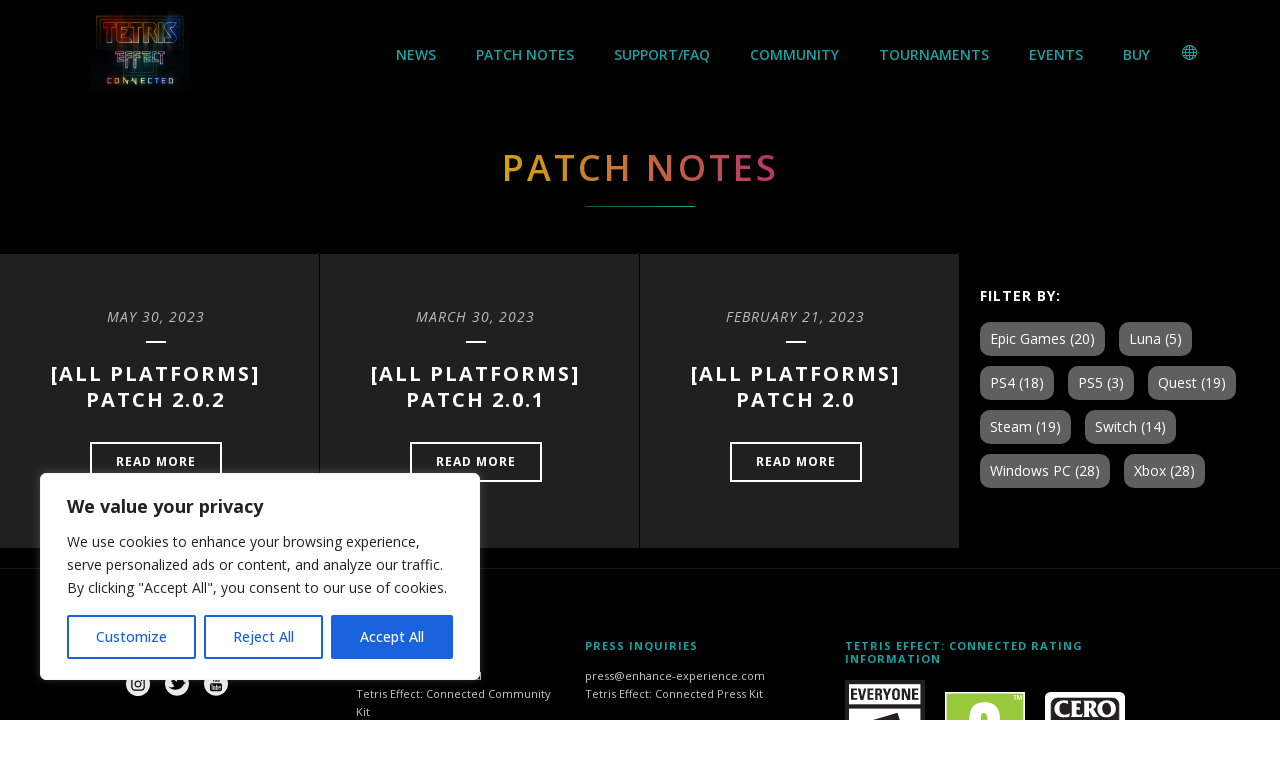

--- FILE ---
content_type: text/html; charset=UTF-8
request_url: https://www.tetriseffect.game/tag/ps5/
body_size: 22798
content:
<!DOCTYPE html>
<html lang="en-US" itemscope itemtype="http://schema.org/WebSite" prefix="og: http://ogp.me/ns#">
<head>
		<!-- Global site tag (gtag.js) - Google Analytics -->
<script async src="https://www.googletagmanager.com/gtag/js?id=UA-120398785-1"></script>
<script>window.dataLayer=window.dataLayer||[];function gtag(){dataLayer.push(arguments);}gtag('js',new Date());gtag('config','UA-120398785-1');</script><meta charset="UTF-8"/><meta name="viewport" content="width=device-width, initial-scale=1.0, minimum-scale=1.0, maximum-scale=1.0, user-scalable=0"/><meta http-equiv="X-UA-Compatible" content="IE=edge,chrome=1"/><meta name="format-detection" content="telephone=no"><title>PS5 | TETRIS® EFFECT: CONNECTED</title>
<script type="text/javascript">var ajaxurl="https://www.tetriseffect.game/wp-admin/admin-ajax.php";</script>
		<style id="critical-path-css" type="text/css">body,html{width:100%;height:100%;margin:0;padding:0}.page-preloader{top:0;left:0;z-index:999;position:fixed;height:100%;width:100%;text-align:center}.preloader-preview-area{-webkit-animation-delay:-.2s;animation-delay:-.2s;top:50%;-webkit-transform:translateY(100%);-ms-transform:translateY(100%);transform:translateY(100%);margin-top:10px;max-height:calc(50% - 20px);opacity:1;width:100%;text-align:center;position:absolute}.preloader-logo{max-width:90%;top:50%;-webkit-transform:translateY(-100%);-ms-transform:translateY(-100%);transform:translateY(-100%);margin:-10px auto 0 auto;max-height:calc(50% - 20px);opacity:1;position:relative}.ball-pulse>div{width:15px;height:15px;border-radius:100%;margin:2px;-webkit-animation-fill-mode:both;animation-fill-mode:both;display:inline-block;-webkit-animation:ball-pulse .75s infinite cubic-bezier(.2,.68,.18,1.08);animation:ball-pulse .75s infinite cubic-bezier(.2,.68,.18,1.08)}.ball-pulse>div:nth-child(1){-webkit-animation-delay:-.36s;animation-delay:-.36s}.ball-pulse>div:nth-child(2){-webkit-animation-delay:-.24s;animation-delay:-.24s}.ball-pulse>div:nth-child(3){-webkit-animation-delay:-.12s;animation-delay:-.12s}@-webkit-keyframes ball-pulse{0%{-webkit-transform:scale(1);transform:scale(1);opacity:1}45%{-webkit-transform:scale(.1);transform:scale(.1);opacity:.7}80%{-webkit-transform:scale(1);transform:scale(1);opacity:1}}@keyframes ball-pulse{0%{-webkit-transform:scale(1);transform:scale(1);opacity:1}45%{-webkit-transform:scale(.1);transform:scale(.1);opacity:.7}80%{-webkit-transform:scale(1);transform:scale(1);opacity:1}}.ball-clip-rotate-pulse{position:relative;-webkit-transform:translateY(-15px) translateX(-10px);-ms-transform:translateY(-15px) translateX(-10px);transform:translateY(-15px) translateX(-10px);display:inline-block}.ball-clip-rotate-pulse>div{-webkit-animation-fill-mode:both;animation-fill-mode:both;position:absolute;top:0;left:0;border-radius:100%}.ball-clip-rotate-pulse>div:first-child{height:36px;width:36px;top:7px;left:-7px;-webkit-animation:ball-clip-rotate-pulse-scale 1s 0s cubic-bezier(.09,.57,.49,.9) infinite;animation:ball-clip-rotate-pulse-scale 1s 0s cubic-bezier(.09,.57,.49,.9) infinite}.ball-clip-rotate-pulse>div:last-child{position:absolute;width:50px;height:50px;left:-16px;top:-2px;background:0 0;border:2px solid;-webkit-animation:ball-clip-rotate-pulse-rotate 1s 0s cubic-bezier(.09,.57,.49,.9) infinite;animation:ball-clip-rotate-pulse-rotate 1s 0s cubic-bezier(.09,.57,.49,.9) infinite;-webkit-animation-duration:1s;animation-duration:1s}@-webkit-keyframes ball-clip-rotate-pulse-rotate{0%{-webkit-transform:rotate(0) scale(1);transform:rotate(0) scale(1)}50%{-webkit-transform:rotate(180deg) scale(.6);transform:rotate(180deg) scale(.6)}100%{-webkit-transform:rotate(360deg) scale(1);transform:rotate(360deg) scale(1)}}@keyframes ball-clip-rotate-pulse-rotate{0%{-webkit-transform:rotate(0) scale(1);transform:rotate(0) scale(1)}50%{-webkit-transform:rotate(180deg) scale(.6);transform:rotate(180deg) scale(.6)}100%{-webkit-transform:rotate(360deg) scale(1);transform:rotate(360deg) scale(1)}}@-webkit-keyframes ball-clip-rotate-pulse-scale{30%{-webkit-transform:scale(.3);transform:scale(.3)}100%{-webkit-transform:scale(1);transform:scale(1)}}@keyframes ball-clip-rotate-pulse-scale{30%{-webkit-transform:scale(.3);transform:scale(.3)}100%{-webkit-transform:scale(1);transform:scale(1)}}@-webkit-keyframes square-spin{25%{-webkit-transform:perspective(100px) rotateX(180deg) rotateY(0);transform:perspective(100px) rotateX(180deg) rotateY(0)}50%{-webkit-transform:perspective(100px) rotateX(180deg) rotateY(180deg);transform:perspective(100px) rotateX(180deg) rotateY(180deg)}75%{-webkit-transform:perspective(100px) rotateX(0) rotateY(180deg);transform:perspective(100px) rotateX(0) rotateY(180deg)}100%{-webkit-transform:perspective(100px) rotateX(0) rotateY(0);transform:perspective(100px) rotateX(0) rotateY(0)}}@keyframes square-spin{25%{-webkit-transform:perspective(100px) rotateX(180deg) rotateY(0);transform:perspective(100px) rotateX(180deg) rotateY(0)}50%{-webkit-transform:perspective(100px) rotateX(180deg) rotateY(180deg);transform:perspective(100px) rotateX(180deg) rotateY(180deg)}75%{-webkit-transform:perspective(100px) rotateX(0) rotateY(180deg);transform:perspective(100px) rotateX(0) rotateY(180deg)}100%{-webkit-transform:perspective(100px) rotateX(0) rotateY(0);transform:perspective(100px) rotateX(0) rotateY(0)}}.square-spin{display:inline-block}.square-spin>div{-webkit-animation-fill-mode:both;animation-fill-mode:both;width:50px;height:50px;-webkit-animation:square-spin 3s 0s cubic-bezier(.09,.57,.49,.9) infinite;animation:square-spin 3s 0s cubic-bezier(.09,.57,.49,.9) infinite}.cube-transition{position:relative;-webkit-transform:translate(-25px,-25px);-ms-transform:translate(-25px,-25px);transform:translate(-25px,-25px);display:inline-block}.cube-transition>div{-webkit-animation-fill-mode:both;animation-fill-mode:both;width:15px;height:15px;position:absolute;top:-5px;left:-5px;-webkit-animation:cube-transition 1.6s 0s infinite ease-in-out;animation:cube-transition 1.6s 0s infinite ease-in-out}.cube-transition>div:last-child{-webkit-animation-delay:-.8s;animation-delay:-.8s}@-webkit-keyframes cube-transition{25%{-webkit-transform:translateX(50px) scale(.5) rotate(-90deg);transform:translateX(50px) scale(.5) rotate(-90deg)}50%{-webkit-transform:translate(50px,50px) rotate(-180deg);transform:translate(50px,50px) rotate(-180deg)}75%{-webkit-transform:translateY(50px) scale(.5) rotate(-270deg);transform:translateY(50px) scale(.5) rotate(-270deg)}100%{-webkit-transform:rotate(-360deg);transform:rotate(-360deg)}}@keyframes cube-transition{25%{-webkit-transform:translateX(50px) scale(.5) rotate(-90deg);transform:translateX(50px) scale(.5) rotate(-90deg)}50%{-webkit-transform:translate(50px,50px) rotate(-180deg);transform:translate(50px,50px) rotate(-180deg)}75%{-webkit-transform:translateY(50px) scale(.5) rotate(-270deg);transform:translateY(50px) scale(.5) rotate(-270deg)}100%{-webkit-transform:rotate(-360deg);transform:rotate(-360deg)}}.ball-scale>div{border-radius:100%;margin:2px;-webkit-animation-fill-mode:both;animation-fill-mode:both;display:inline-block;height:60px;width:60px;-webkit-animation:ball-scale 1s 0s ease-in-out infinite;animation:ball-scale 1s 0s ease-in-out infinite}@-webkit-keyframes ball-scale{0%{-webkit-transform:scale(0);transform:scale(0)}100%{-webkit-transform:scale(1);transform:scale(1);opacity:0}}@keyframes ball-scale{0%{-webkit-transform:scale(0);transform:scale(0)}100%{-webkit-transform:scale(1);transform:scale(1);opacity:0}}.line-scale>div{-webkit-animation-fill-mode:both;animation-fill-mode:both;display:inline-block;width:5px;height:50px;border-radius:2px;margin:2px}.line-scale>div:nth-child(1){-webkit-animation:line-scale 1s -.5s infinite cubic-bezier(.2,.68,.18,1.08);animation:line-scale 1s -.5s infinite cubic-bezier(.2,.68,.18,1.08)}.line-scale>div:nth-child(2){-webkit-animation:line-scale 1s -.4s infinite cubic-bezier(.2,.68,.18,1.08);animation:line-scale 1s -.4s infinite cubic-bezier(.2,.68,.18,1.08)}.line-scale>div:nth-child(3){-webkit-animation:line-scale 1s -.3s infinite cubic-bezier(.2,.68,.18,1.08);animation:line-scale 1s -.3s infinite cubic-bezier(.2,.68,.18,1.08)}.line-scale>div:nth-child(4){-webkit-animation:line-scale 1s -.2s infinite cubic-bezier(.2,.68,.18,1.08);animation:line-scale 1s -.2s infinite cubic-bezier(.2,.68,.18,1.08)}.line-scale>div:nth-child(5){-webkit-animation:line-scale 1s -.1s infinite cubic-bezier(.2,.68,.18,1.08);animation:line-scale 1s -.1s infinite cubic-bezier(.2,.68,.18,1.08)}@-webkit-keyframes line-scale{0%{-webkit-transform:scaley(1);transform:scaley(1)}50%{-webkit-transform:scaley(.4);transform:scaley(.4)}100%{-webkit-transform:scaley(1);transform:scaley(1)}}@keyframes line-scale{0%{-webkit-transform:scaley(1);transform:scaley(1)}50%{-webkit-transform:scaley(.4);transform:scaley(.4)}100%{-webkit-transform:scaley(1);transform:scaley(1)}}.ball-scale-multiple{position:relative;-webkit-transform:translateY(30px);-ms-transform:translateY(30px);transform:translateY(30px);display:inline-block}.ball-scale-multiple>div{border-radius:100%;-webkit-animation-fill-mode:both;animation-fill-mode:both;margin:2px;position:absolute;left:-30px;top:0;opacity:0;margin:0;width:50px;height:50px;-webkit-animation:ball-scale-multiple 1s 0s linear infinite;animation:ball-scale-multiple 1s 0s linear infinite}.ball-scale-multiple>div:nth-child(2){-webkit-animation-delay:-.2s;animation-delay:-.2s}.ball-scale-multiple>div:nth-child(3){-webkit-animation-delay:-.2s;animation-delay:-.2s}@-webkit-keyframes ball-scale-multiple{0%{-webkit-transform:scale(0);transform:scale(0);opacity:0}5%{opacity:1}100%{-webkit-transform:scale(1);transform:scale(1);opacity:0}}@keyframes ball-scale-multiple{0%{-webkit-transform:scale(0);transform:scale(0);opacity:0}5%{opacity:1}100%{-webkit-transform:scale(1);transform:scale(1);opacity:0}}.ball-pulse-sync{display:inline-block}.ball-pulse-sync>div{width:15px;height:15px;border-radius:100%;margin:2px;-webkit-animation-fill-mode:both;animation-fill-mode:both;display:inline-block}.ball-pulse-sync>div:nth-child(1){-webkit-animation:ball-pulse-sync .6s -.21s infinite ease-in-out;animation:ball-pulse-sync .6s -.21s infinite ease-in-out}.ball-pulse-sync>div:nth-child(2){-webkit-animation:ball-pulse-sync .6s -.14s infinite ease-in-out;animation:ball-pulse-sync .6s -.14s infinite ease-in-out}.ball-pulse-sync>div:nth-child(3){-webkit-animation:ball-pulse-sync .6s -70ms infinite ease-in-out;animation:ball-pulse-sync .6s -70ms infinite ease-in-out}@-webkit-keyframes ball-pulse-sync{33%{-webkit-transform:translateY(10px);transform:translateY(10px)}66%{-webkit-transform:translateY(-10px);transform:translateY(-10px)}100%{-webkit-transform:translateY(0);transform:translateY(0)}}@keyframes ball-pulse-sync{33%{-webkit-transform:translateY(10px);transform:translateY(10px)}66%{-webkit-transform:translateY(-10px);transform:translateY(-10px)}100%{-webkit-transform:translateY(0);transform:translateY(0)}}.transparent-circle{display:inline-block;border-top:.5em solid rgba(255,255,255,.2);border-right:.5em solid rgba(255,255,255,.2);border-bottom:.5em solid rgba(255,255,255,.2);border-left:.5em solid #fff;-webkit-transform:translateZ(0);transform:translateZ(0);-webkit-animation:transparent-circle 1.1s infinite linear;animation:transparent-circle 1.1s infinite linear;width:50px;height:50px;border-radius:50%}.transparent-circle:after{border-radius:50%;width:10em;height:10em}@-webkit-keyframes transparent-circle{0%{-webkit-transform:rotate(0);transform:rotate(0)}100%{-webkit-transform:rotate(360deg);transform:rotate(360deg)}}@keyframes transparent-circle{0%{-webkit-transform:rotate(0);transform:rotate(0)}100%{-webkit-transform:rotate(360deg);transform:rotate(360deg)}}.ball-spin-fade-loader{position:relative;top:-10px;left:-10px;display:inline-block}.ball-spin-fade-loader>div{width:15px;height:15px;border-radius:100%;margin:2px;-webkit-animation-fill-mode:both;animation-fill-mode:both;position:absolute;-webkit-animation:ball-spin-fade-loader 1s infinite linear;animation:ball-spin-fade-loader 1s infinite linear}.ball-spin-fade-loader>div:nth-child(1){top:25px;left:0;animation-delay:-.84s;-webkit-animation-delay:-.84s}.ball-spin-fade-loader>div:nth-child(2){top:17.05px;left:17.05px;animation-delay:-.72s;-webkit-animation-delay:-.72s}.ball-spin-fade-loader>div:nth-child(3){top:0;left:25px;animation-delay:-.6s;-webkit-animation-delay:-.6s}.ball-spin-fade-loader>div:nth-child(4){top:-17.05px;left:17.05px;animation-delay:-.48s;-webkit-animation-delay:-.48s}.ball-spin-fade-loader>div:nth-child(5){top:-25px;left:0;animation-delay:-.36s;-webkit-animation-delay:-.36s}.ball-spin-fade-loader>div:nth-child(6){top:-17.05px;left:-17.05px;animation-delay:-.24s;-webkit-animation-delay:-.24s}.ball-spin-fade-loader>div:nth-child(7){top:0;left:-25px;animation-delay:-.12s;-webkit-animation-delay:-.12s}.ball-spin-fade-loader>div:nth-child(8){top:17.05px;left:-17.05px;animation-delay:0s;-webkit-animation-delay:0s}@-webkit-keyframes ball-spin-fade-loader{50%{opacity:.3;-webkit-transform:scale(.4);transform:scale(.4)}100%{opacity:1;-webkit-transform:scale(1);transform:scale(1)}}@keyframes ball-spin-fade-loader{50%{opacity:.3;-webkit-transform:scale(.4);transform:scale(.4)}100%{opacity:1;-webkit-transform:scale(1);transform:scale(1)}}</style>

		
<!-- All in One SEO Pack 2.7.3 by Michael Torbert of Semper Fi Web Design[721,765] -->
<link rel="canonical" href="https://www.tetriseffect.game/tag/ps5/"/>
<!-- /all in one seo pack -->
<link rel='dns-prefetch' href='//s.w.org'/>
<link rel="alternate" type="application/rss+xml" title="TETRIS® EFFECT: CONNECTED &raquo; Feed" href="https://www.tetriseffect.game/feed/"/>
<link rel="alternate" type="application/rss+xml" title="TETRIS® EFFECT: CONNECTED &raquo; Comments Feed" href="https://www.tetriseffect.game/comments/feed/"/>

<link rel="shortcut icon" href="https://www.tetriseffect.game/wp-content/uploads/2018/05/favicon_tetriseffect_32px.png"/>
<link rel="alternate" type="application/rss+xml" title="TETRIS® EFFECT: CONNECTED &raquo; PS5 Tag Feed" href="https://www.tetriseffect.game/tag/ps5/feed/"/>
<script type="text/javascript">window.abb={};php={};window.PHP={};PHP.ajax="https://www.tetriseffect.game/wp-admin/admin-ajax.php";PHP.wp_p_id="";var mk_header_parallax,mk_banner_parallax,mk_page_parallax,mk_footer_parallax,mk_body_parallax;var mk_images_dir="https://www.tetriseffect.game/wp-content/themes/jupiter/assets/images",mk_theme_js_path="https://www.tetriseffect.game/wp-content/themes/jupiter/assets/js",mk_theme_dir="https://www.tetriseffect.game/wp-content/themes/jupiter",mk_captcha_placeholder="Enter Captcha",mk_captcha_invalid_txt="Invalid. Try again.",mk_captcha_correct_txt="Captcha correct.",mk_responsive_nav_width=1140,mk_vertical_header_back="Back",mk_vertical_header_anim="1",mk_check_rtl=true,mk_grid_width=1140,mk_ajax_search_option="disable",mk_preloader_bg_color="#fff",mk_accent_color="#12a3a3",mk_go_to_top="true",mk_smooth_scroll="true",mk_preloader_bar_color="#12a3a3",mk_preloader_logo="";mk_typekit_id="",mk_google_fonts=["Open Sans:100italic,200italic,300italic,400italic,500italic,600italic,700italic,800italic,900italic,100,200,300,400,500,600,700,800,900"],mk_global_lazyload=true;</script><link rel='stylesheet' id='layerslider-css' href='https://www.tetriseffect.game/wp-content/plugins/LayerSlider/static/layerslider/css/layerslider.css?ver=6.7.1' type='text/css' media='all'/>
<link rel='stylesheet' id='wp-block-library-css' href='https://www.tetriseffect.game/wp-includes/css/dist/block-library/style.min.css?ver=5.5.17' type='text/css' media='all'/>
<link rel='stylesheet' id='bodhi-svgs-attachment-css' href='https://www.tetriseffect.game/wp-content/plugins/svg-support/css/svgs-attachment.css?ver=5.5.17' type='text/css' media='all'/>
<link rel='stylesheet' id='theme-styles-css' href='https://www.tetriseffect.game/wp-content/themes/jupiter/assets/stylesheet/min/full-styles.6.1.4.css?ver=1527493376' type='text/css' media='all'/>
<style id='theme-styles-inline-css' type='text/css'>@font-face{font-family:'star';src:url(https://www.tetriseffect.game/wp-content/themes/jupiter/assets/stylesheet/fonts/star/font.eot);src:url(https://www.tetriseffect.game/wp-content/themes/jupiter/assets/stylesheet/fonts/star/font.eot?#iefix) format('embedded-opentype') , url(https://www.tetriseffect.game/wp-content/themes/jupiter/assets/stylesheet/fonts/star/font.woff) format('woff') , url(https://www.tetriseffect.game/wp-content/themes/jupiter/assets/stylesheet/fonts/star/font.ttf) format('truetype') , url(https://www.tetriseffect.game/wp-content/themes/jupiter/assets/stylesheet/fonts/star/font.svg#star) format('svg');font-weight:normal;font-style:normal}@font-face{font-family:'WooCommerce';src:url(https://www.tetriseffect.game/wp-content/themes/jupiter/assets/stylesheet/fonts/woocommerce/font.eot);src:url(https://www.tetriseffect.game/wp-content/themes/jupiter/assets/stylesheet/fonts/woocommerce/font.eot?#iefix) format('embedded-opentype') , url(https://www.tetriseffect.game/wp-content/themes/jupiter/assets/stylesheet/fonts/woocommerce/font.woff) format('woff') , url(https://www.tetriseffect.game/wp-content/themes/jupiter/assets/stylesheet/fonts/woocommerce/font.ttf) format('truetype') , url(https://www.tetriseffect.game/wp-content/themes/jupiter/assets/stylesheet/fonts/woocommerce/font.svg#WooCommerce) format('svg');font-weight:normal;font-style:normal}body{background-color:#fff}.hb-custom-header #mk-page-introduce,.mk-header{background-color:#000}.hb-custom-header>div,.mk-header-bg{background-color:#000;background-size:cover;-webkit-background-size:cover;-moz-background-size:cover}.mk-classic-nav-bg{background-color:#000}.master-holder-bg{background-color:#000;background-size:cover;-webkit-background-size:cover;-moz-background-size:cover}#mk-footer{background-color:#000;background-size:cover;-webkit-background-size:cover;-moz-background-size:cover}#mk-boxed-layout{-webkit-box-shadow:0 0 px rgba(0,0,0);-moz-box-shadow:0 0 px rgba(0,0,0);box-shadow:0 0 px rgba(0,0,0)}.mk-news-tab .mk-tabs-tabs .is-active a,.mk-fancy-title.pattern-style span,.mk-fancy-title.pattern-style.color-gradient span:after,.page-bg-color{background-color:#000}.page-title{font-size:20px;color:#4d4d4d;text-transform:uppercase;font-weight:400;letter-spacing:2px}.page-subtitle{font-size:14px;line-height:100%;color:#a3a3a3;font-size:14px;text-transform:none}.mk-header{border-bottom:1px solid #ededed}.mk-header.sticky-style-fixed.a-sticky .mk-header-holder{border-bottom:1px solid #000}.header-style-1 .mk-header-padding-wrapper,.header-style-2 .mk-header-padding-wrapper,.header-style-3 .mk-header-padding-wrapper{padding-top:101px}.mk-process-steps[max-width~="950px"] ul::before{display:none!important}.mk-process-steps[max-width~="950px"] li{margin-bottom:30px!important;width:100%!important;text-align:center}.mk-event-countdown-ul[max-width~="750px"] li{width:90%;display:block;margin:0 auto 15px}body{font-family:Open\ Sans}#mk-footer .widgettitle{line-height:120%}.header-logo img{top:50%}.fit-logo-img a img{display:block;height:auto;max-height:none;max-width:none}#theme-page .theme-page-wrapper{margin-top:0!important;margin-bottom:0!important}#theme-page .theme-page-wrapper .theme-content{padding-top:0!important;padding-bottom:0!important}ul#menu-trip-global>li:last-child>a{position:relative;text-indent:-9999px;white-space:nowrap;overflow:hidden}ul#menu-trip-global>li:last-child>a>svg{position:absolute;top:50%;left:50%;transform:translate(-50%,-50%)}.mk-subscribe--message.error{color:red}.mk-subscribe--message.success{color:#fff}.mk-header{border-bottom:0!important}.mk-button-container.text-center{margin-right:0!important}body.archive h1.page-title{color:#fff;font-weight:600;font-size:36px;letter-spacing:3px;text-align:center;background:-webkit-linear-gradient(bottom left,#d2a40c 0%,#b5326f 100%);background:-moz-linear-gradient(bottom left,#d2a40c 0%,#b5326f 100%);background:-ms-linear-gradient(bottom left,#d2a40c 0%,#b5326f 100%);background:-o-linear-gradient(bottom left,#d2a40c 0%,#b5326f 100%);background:linear-gradient(bottom left,#d2a40c 0%,#b5326f 100%);-webkit-background-clip:text;-webkit-text-fill-color:transparent;display:inline-block;margin:0 auto;position:relative}body.archive h1.page-title:after{background:#12a3a3;background:-webkit-linear-gradient(left,#055455 0%,#12a3a3 100%);background:linear-gradient(to right,#055455 0%,#12a3a3 100%);height:1px;content:"";position:absolute;top:60px;left:30%;width:40%}body.archive #theme-page{margin:0 auto;padding-top:20px}aaabody.archive #theme-page .theme-page-wrapper{margin:0 auto}body.archive #theme-page .mk-grid,body.archive #mk-page-introduce .mk-grid{width:100%;max-width:100%;text-align:center;margin:30px 0}body.archive .mk-blog-spotlight-item .featured-image{background-color:#3f3f3f;border-bottom:1px solid #000;border-right:1px solid #000}body.archive .mk-blog-spotlight-item .featured-image img{opacity:0}body.archive #theme-page .theme-page-wrapper.left-layout .theme-content,body.archive #theme-page .theme-page-wrapper.right-layout .theme-content{width:75%;margin:0;padding:0}body.archive .theme-page-wrapper #mk-sidebar.mk-builtin{width:25%}body.archive #mk-sidebar .widgettitle{color:#fff;text-align:left}.platform-outer{width:100%;margin:0 auto;text-align:center}.platform-inner span{font-weight:400;color:#999}.patch-note .vc_row.mk-grid{width:100%;margin:0 1px}.patch-note .vc_gitem-zone-mini{background-color:#222}.patch-note .vc_grid-item-mini{min-height:400px;background-color:#222;position:relative}.patch-note .vc_gitem-animated-block{position:absolute}.patch-note img.vc_gitem-zone-img{display:none}.patch-note .vc_gitem-zone-c{position:absolute;top:50%;left:50%;-ms-transform:translate(-50%,-50%);transform:translate(-50%,-50%)}#patch-grid h4{font-size:20px!important;font-weight:700!important;color:#fff!important;text-align:center!important;display:inline-block;text-transform:uppercase;line-height:1.5;letter-spacing:2px}.patch-note .vc_btn3-container.vc_btn3-left{text-align:center}.patch-note .vc_general.vc_btn3.vc_btn3-shape-rounded{border-radius:0;background-color:#222;color:#fff;text-transform:uppercase;font-size:12px;font-weight:bold;letter-spacing:1px;border:2px solid #fff;padding:10px 20px}.patch-note .vc_general.vc_btn3.vc_btn3-shape-rounded:hover{background-color:#fff;color:#222}.patch-note .vc_gitem-post-data-source-post_excerpt{display:none}.vc_wp_tagcloud{max-width:50%;margin:20px auto;text-align:center}.widget_tag_cloud{display:inline-block;text-align:left}.widget_tag_cloud h2{display:inline-block;color:#fff!important;font-size:20px!important;letter-spacing:2px;line-height:1.0;padding-top:8px;margin:0 20px 20px 0}.tagcloud{display:inline-block}.tagcloud a,#mk-sidebar .tagcloud a.tag-cloud-link{display:inline-block;padding:10px;background-color:#5f5f5f;color:#fff;margin:0 10px 10px 0;border:0;font-size:14px!important;border-radius:10px}.tagcloud a:hover,#mk-sidebar .tagcloud a.tag-cloud-link:hover{background-color:#ccc;color:#000!important}#menu-item-2031{}#menu-item-2031.current-menu-item{}#menu-item-2031 a{margin:34px 26px 26px 10px;border-top:0!important;height:40px!important;line-height:40px!important;padding:0 20px;background-color:#12a3a3;color:#fff}.header-style-1.a-sticky .menu-hover-style-1 .main-navigation-ul>li#menu-item-2031>a{margin:24px 26px 16px 10px}</style>
<link rel='stylesheet' id='mkhb-render-css' href='https://www.tetriseffect.game/wp-content/themes/jupiter/header-builder/includes/assets/css/mkhb-render.css?ver=6.1.4' type='text/css' media='all'/>
<link rel='stylesheet' id='mkhb-row-css' href='https://www.tetriseffect.game/wp-content/themes/jupiter/header-builder/includes/assets/css/mkhb-row.css?ver=6.1.4' type='text/css' media='all'/>
<link rel='stylesheet' id='mkhb-column-css' href='https://www.tetriseffect.game/wp-content/themes/jupiter/header-builder/includes/assets/css/mkhb-column.css?ver=6.1.4' type='text/css' media='all'/>
<link rel='stylesheet' id='js_composer_front-css' href='https://www.tetriseffect.game/wp-content/plugins/js_composer_theme/assets/css/js_composer.min.css?ver=5.5.2' type='text/css' media='all'/>
<link rel='stylesheet' id='theme-options-css' href='https://www.tetriseffect.game/wp-content/uploads/mk_assets/theme-options-production-1767591466.css?ver=1767591461' type='text/css' media='all'/>
<script type='text/javascript' id='cookie-law-info-js-extra'>//<![CDATA[
var _ckyConfig={"_ipData":[],"_assetsURL":"https:\/\/www.tetriseffect.game\/wp-content\/plugins\/cookie-law-info\/lite\/frontend\/images\/","_publicURL":"https:\/\/www.tetriseffect.game","_expiry":"365","_categories":[{"name":"Necessary","slug":"necessary","isNecessary":true,"ccpaDoNotSell":true,"cookies":[],"active":true,"defaultConsent":{"gdpr":true,"ccpa":true}},{"name":"Functional","slug":"functional","isNecessary":false,"ccpaDoNotSell":true,"cookies":[],"active":true,"defaultConsent":{"gdpr":false,"ccpa":false}},{"name":"Analytics","slug":"analytics","isNecessary":false,"ccpaDoNotSell":true,"cookies":[],"active":true,"defaultConsent":{"gdpr":false,"ccpa":false}},{"name":"Performance","slug":"performance","isNecessary":false,"ccpaDoNotSell":true,"cookies":[],"active":true,"defaultConsent":{"gdpr":false,"ccpa":false}},{"name":"Advertisement","slug":"advertisement","isNecessary":false,"ccpaDoNotSell":true,"cookies":[],"active":true,"defaultConsent":{"gdpr":false,"ccpa":false}}],"_activeLaw":"gdpr","_rootDomain":"","_block":"1","_showBanner":"1","_bannerConfig":{"settings":{"type":"box","position":"bottom-left","applicableLaw":"gdpr"},"behaviours":{"reloadBannerOnAccept":false,"loadAnalyticsByDefault":false,"animations":{"onLoad":"animate","onHide":"sticky"}},"config":{"revisitConsent":{"status":false,"tag":"revisit-consent","position":"bottom-left","meta":{"url":"#"},"styles":{"background-color":"#0056A7"},"elements":{"title":{"type":"text","tag":"revisit-consent-title","status":true,"styles":{"color":"#0056a7"}}}},"preferenceCenter":{"toggle":{"status":true,"tag":"detail-category-toggle","type":"toggle","states":{"active":{"styles":{"background-color":"#1863DC"}},"inactive":{"styles":{"background-color":"#D0D5D2"}}}}},"categoryPreview":{"status":false,"toggle":{"status":true,"tag":"detail-category-preview-toggle","type":"toggle","states":{"active":{"styles":{"background-color":"#1863DC"}},"inactive":{"styles":{"background-color":"#D0D5D2"}}}}},"videoPlaceholder":{"status":true,"styles":{"background-color":"#000000","border-color":"#000000","color":"#ffffff"}},"readMore":{"status":false,"tag":"readmore-button","type":"link","meta":{"noFollow":true,"newTab":true},"styles":{"color":"#1863DC","background-color":"transparent","border-color":"transparent"}},"auditTable":{"status":true},"optOption":{"status":true,"toggle":{"status":true,"tag":"optout-option-toggle","type":"toggle","states":{"active":{"styles":{"background-color":"#1863dc"}},"inactive":{"styles":{"background-color":"#FFFFFF"}}}}}}},"_version":"3.1.7","_logConsent":"1","_tags":[{"tag":"accept-button","styles":{"color":"#FFFFFF","background-color":"#1863DC","border-color":"#1863DC"}},{"tag":"reject-button","styles":{"color":"#1863DC","background-color":"transparent","border-color":"#1863DC"}},{"tag":"settings-button","styles":{"color":"#1863DC","background-color":"transparent","border-color":"#1863DC"}},{"tag":"readmore-button","styles":{"color":"#1863DC","background-color":"transparent","border-color":"transparent"}},{"tag":"donotsell-button","styles":{"color":"#1863DC","background-color":"transparent","border-color":"transparent"}},{"tag":"accept-button","styles":{"color":"#FFFFFF","background-color":"#1863DC","border-color":"#1863DC"}},{"tag":"revisit-consent","styles":{"background-color":"#0056A7"}}],"_shortCodes":[{"key":"cky_readmore","content":"<a href=\"#\" class=\"cky-policy\" aria-label=\"Cookie Policy\" target=\"_blank\" rel=\"noopener\" data-cky-tag=\"readmore-button\">Cookie Policy<\/a>","tag":"readmore-button","status":false,"attributes":{"rel":"nofollow","target":"_blank"}},{"key":"cky_show_desc","content":"<button class=\"cky-show-desc-btn\" data-cky-tag=\"show-desc-button\" aria-label=\"Show more\">Show more<\/button>","tag":"show-desc-button","status":true,"attributes":[]},{"key":"cky_hide_desc","content":"<button class=\"cky-show-desc-btn\" data-cky-tag=\"hide-desc-button\" aria-label=\"Show less\">Show less<\/button>","tag":"hide-desc-button","status":true,"attributes":[]},{"key":"cky_category_toggle_label","content":"[cky_{{status}}_category_label] [cky_preference_{{category_slug}}_title]","tag":"","status":true,"attributes":[]},{"key":"cky_enable_category_label","content":"Enable","tag":"","status":true,"attributes":[]},{"key":"cky_disable_category_label","content":"Disable","tag":"","status":true,"attributes":[]},{"key":"cky_video_placeholder","content":"<div class=\"video-placeholder-normal\" data-cky-tag=\"video-placeholder\" id=\"[UNIQUEID]\"><p class=\"video-placeholder-text-normal\" data-cky-tag=\"placeholder-title\">Please accept cookies to access this content<\/p><\/div>","tag":"","status":true,"attributes":[]},{"key":"cky_enable_optout_label","content":"Enable","tag":"","status":true,"attributes":[]},{"key":"cky_disable_optout_label","content":"Disable","tag":"","status":true,"attributes":[]},{"key":"cky_optout_toggle_label","content":"[cky_{{status}}_optout_label] [cky_optout_option_title]","tag":"","status":true,"attributes":[]},{"key":"cky_optout_option_title","content":"Do Not Sell or Share My Personal Information","tag":"","status":true,"attributes":[]},{"key":"cky_optout_close_label","content":"Close","tag":"","status":true,"attributes":[]}],"_rtl":"","_providersToBlock":[]};var _ckyStyles={"css":".cky-overlay{background: #000000; opacity: 0.4; position: fixed; top: 0; left: 0; width: 100%; height: 100%; z-index: 99999999;}.cky-hide{display: none;}.cky-btn-revisit-wrapper{display: flex; align-items: center; justify-content: center; background: #0056a7; width: 45px; height: 45px; border-radius: 50%; position: fixed; z-index: 999999; cursor: pointer;}.cky-revisit-bottom-left{bottom: 15px; left: 15px;}.cky-revisit-bottom-right{bottom: 15px; right: 15px;}.cky-btn-revisit-wrapper .cky-btn-revisit{display: flex; align-items: center; justify-content: center; background: none; border: none; cursor: pointer; position: relative; margin: 0; padding: 0;}.cky-btn-revisit-wrapper .cky-btn-revisit img{max-width: fit-content; margin: 0; height: 30px; width: 30px;}.cky-revisit-bottom-left:hover::before{content: attr(data-tooltip); position: absolute; background: #4e4b66; color: #ffffff; left: calc(100% + 7px); font-size: 12px; line-height: 16px; width: max-content; padding: 4px 8px; border-radius: 4px;}.cky-revisit-bottom-left:hover::after{position: absolute; content: \"\"; border: 5px solid transparent; left: calc(100% + 2px); border-left-width: 0; border-right-color: #4e4b66;}.cky-revisit-bottom-right:hover::before{content: attr(data-tooltip); position: absolute; background: #4e4b66; color: #ffffff; right: calc(100% + 7px); font-size: 12px; line-height: 16px; width: max-content; padding: 4px 8px; border-radius: 4px;}.cky-revisit-bottom-right:hover::after{position: absolute; content: \"\"; border: 5px solid transparent; right: calc(100% + 2px); border-right-width: 0; border-left-color: #4e4b66;}.cky-revisit-hide{display: none;}.cky-consent-container{position: fixed; width: 440px; box-sizing: border-box; z-index: 9999999; border-radius: 6px;}.cky-consent-container .cky-consent-bar{background: #ffffff; border: 1px solid; padding: 20px 26px; box-shadow: 0 -1px 10px 0 #acabab4d; border-radius: 6px;}.cky-box-bottom-left{bottom: 40px; left: 40px;}.cky-box-bottom-right{bottom: 40px; right: 40px;}.cky-box-top-left{top: 40px; left: 40px;}.cky-box-top-right{top: 40px; right: 40px;}.cky-custom-brand-logo-wrapper .cky-custom-brand-logo{width: 100px; height: auto; margin: 0 0 12px 0;}.cky-notice .cky-title{color: #212121; font-weight: 700; font-size: 18px; line-height: 24px; margin: 0 0 12px 0;}.cky-notice-des *,.cky-preference-content-wrapper *,.cky-accordion-header-des *,.cky-gpc-wrapper .cky-gpc-desc *{font-size: 14px;}.cky-notice-des{color: #212121; font-size: 14px; line-height: 24px; font-weight: 400;}.cky-notice-des img{height: 25px; width: 25px;}.cky-consent-bar .cky-notice-des p,.cky-gpc-wrapper .cky-gpc-desc p,.cky-preference-body-wrapper .cky-preference-content-wrapper p,.cky-accordion-header-wrapper .cky-accordion-header-des p,.cky-cookie-des-table li div:last-child p{color: inherit; margin-top: 0; overflow-wrap: break-word;}.cky-notice-des P:last-child,.cky-preference-content-wrapper p:last-child,.cky-cookie-des-table li div:last-child p:last-child,.cky-gpc-wrapper .cky-gpc-desc p:last-child{margin-bottom: 0;}.cky-notice-des a.cky-policy,.cky-notice-des button.cky-policy{font-size: 14px; color: #1863dc; white-space: nowrap; cursor: pointer; background: transparent; border: 1px solid; text-decoration: underline;}.cky-notice-des button.cky-policy{padding: 0;}.cky-notice-des a.cky-policy:focus-visible,.cky-notice-des button.cky-policy:focus-visible,.cky-preference-content-wrapper .cky-show-desc-btn:focus-visible,.cky-accordion-header .cky-accordion-btn:focus-visible,.cky-preference-header .cky-btn-close:focus-visible,.cky-switch input[type=\"checkbox\"]:focus-visible,.cky-footer-wrapper a:focus-visible,.cky-btn:focus-visible{outline: 2px solid #1863dc; outline-offset: 2px;}.cky-btn:focus:not(:focus-visible),.cky-accordion-header .cky-accordion-btn:focus:not(:focus-visible),.cky-preference-content-wrapper .cky-show-desc-btn:focus:not(:focus-visible),.cky-btn-revisit-wrapper .cky-btn-revisit:focus:not(:focus-visible),.cky-preference-header .cky-btn-close:focus:not(:focus-visible),.cky-consent-bar .cky-banner-btn-close:focus:not(:focus-visible){outline: 0;}button.cky-show-desc-btn:not(:hover):not(:active){color: #1863dc; background: transparent;}button.cky-accordion-btn:not(:hover):not(:active),button.cky-banner-btn-close:not(:hover):not(:active),button.cky-btn-revisit:not(:hover):not(:active),button.cky-btn-close:not(:hover):not(:active){background: transparent;}.cky-consent-bar button:hover,.cky-modal.cky-modal-open button:hover,.cky-consent-bar button:focus,.cky-modal.cky-modal-open button:focus{text-decoration: none;}.cky-notice-btn-wrapper{display: flex; justify-content: flex-start; align-items: center; flex-wrap: wrap; margin-top: 16px;}.cky-notice-btn-wrapper .cky-btn{text-shadow: none; box-shadow: none;}.cky-btn{flex: auto; max-width: 100%; font-size: 14px; font-family: inherit; line-height: 24px; padding: 8px; font-weight: 500; margin: 0 8px 0 0; border-radius: 2px; cursor: pointer; text-align: center; text-transform: none; min-height: 0;}.cky-btn:hover{opacity: 0.8;}.cky-btn-customize{color: #1863dc; background: transparent; border: 2px solid #1863dc;}.cky-btn-reject{color: #1863dc; background: transparent; border: 2px solid #1863dc;}.cky-btn-accept{background: #1863dc; color: #ffffff; border: 2px solid #1863dc;}.cky-btn:last-child{margin-right: 0;}@media (max-width: 576px){.cky-box-bottom-left{bottom: 0; left: 0;}.cky-box-bottom-right{bottom: 0; right: 0;}.cky-box-top-left{top: 0; left: 0;}.cky-box-top-right{top: 0; right: 0;}}@media (max-width: 440px){.cky-box-bottom-left, .cky-box-bottom-right, .cky-box-top-left, .cky-box-top-right{width: 100%; max-width: 100%;}.cky-consent-container .cky-consent-bar{padding: 20px 0;}.cky-custom-brand-logo-wrapper, .cky-notice .cky-title, .cky-notice-des, .cky-notice-btn-wrapper{padding: 0 24px;}.cky-notice-des{max-height: 40vh; overflow-y: scroll;}.cky-notice-btn-wrapper{flex-direction: column; margin-top: 0;}.cky-btn{width: 100%; margin: 10px 0 0 0;}.cky-notice-btn-wrapper .cky-btn-customize{order: 2;}.cky-notice-btn-wrapper .cky-btn-reject{order: 3;}.cky-notice-btn-wrapper .cky-btn-accept{order: 1; margin-top: 16px;}}@media (max-width: 352px){.cky-notice .cky-title{font-size: 16px;}.cky-notice-des *{font-size: 12px;}.cky-notice-des, .cky-btn{font-size: 12px;}}.cky-modal.cky-modal-open{display: flex; visibility: visible; -webkit-transform: translate(-50%, -50%); -moz-transform: translate(-50%, -50%); -ms-transform: translate(-50%, -50%); -o-transform: translate(-50%, -50%); transform: translate(-50%, -50%); top: 50%; left: 50%; transition: all 1s ease;}.cky-modal{box-shadow: 0 32px 68px rgba(0, 0, 0, 0.3); margin: 0 auto; position: fixed; max-width: 100%; background: #ffffff; top: 50%; box-sizing: border-box; border-radius: 6px; z-index: 999999999; color: #212121; -webkit-transform: translate(-50%, 100%); -moz-transform: translate(-50%, 100%); -ms-transform: translate(-50%, 100%); -o-transform: translate(-50%, 100%); transform: translate(-50%, 100%); visibility: hidden; transition: all 0s ease;}.cky-preference-center{max-height: 79vh; overflow: hidden; width: 845px; overflow: hidden; flex: 1 1 0; display: flex; flex-direction: column; border-radius: 6px;}.cky-preference-header{display: flex; align-items: center; justify-content: space-between; padding: 22px 24px; border-bottom: 1px solid;}.cky-preference-header .cky-preference-title{font-size: 18px; font-weight: 700; line-height: 24px;}.cky-preference-header .cky-btn-close{margin: 0; cursor: pointer; vertical-align: middle; padding: 0; background: none; border: none; width: auto; height: auto; min-height: 0; line-height: 0; text-shadow: none; box-shadow: none;}.cky-preference-header .cky-btn-close img{margin: 0; height: 10px; width: 10px;}.cky-preference-body-wrapper{padding: 0 24px; flex: 1; overflow: auto; box-sizing: border-box;}.cky-preference-content-wrapper,.cky-gpc-wrapper .cky-gpc-desc{font-size: 14px; line-height: 24px; font-weight: 400; padding: 12px 0;}.cky-preference-content-wrapper{border-bottom: 1px solid;}.cky-preference-content-wrapper img{height: 25px; width: 25px;}.cky-preference-content-wrapper .cky-show-desc-btn{font-size: 14px; font-family: inherit; color: #1863dc; text-decoration: none; line-height: 24px; padding: 0; margin: 0; white-space: nowrap; cursor: pointer; background: transparent; border-color: transparent; text-transform: none; min-height: 0; text-shadow: none; box-shadow: none;}.cky-accordion-wrapper{margin-bottom: 10px;}.cky-accordion{border-bottom: 1px solid;}.cky-accordion:last-child{border-bottom: none;}.cky-accordion .cky-accordion-item{display: flex; margin-top: 10px;}.cky-accordion .cky-accordion-body{display: none;}.cky-accordion.cky-accordion-active .cky-accordion-body{display: block; padding: 0 22px; margin-bottom: 16px;}.cky-accordion-header-wrapper{cursor: pointer; width: 100%;}.cky-accordion-item .cky-accordion-header{display: flex; justify-content: space-between; align-items: center;}.cky-accordion-header .cky-accordion-btn{font-size: 16px; font-family: inherit; color: #212121; line-height: 24px; background: none; border: none; font-weight: 700; padding: 0; margin: 0; cursor: pointer; text-transform: none; min-height: 0; text-shadow: none; box-shadow: none;}.cky-accordion-header .cky-always-active{color: #008000; font-weight: 600; line-height: 24px; font-size: 14px;}.cky-accordion-header-des{font-size: 14px; line-height: 24px; margin: 10px 0 16px 0;}.cky-accordion-chevron{margin-right: 22px; position: relative; cursor: pointer;}.cky-accordion-chevron-hide{display: none;}.cky-accordion .cky-accordion-chevron i::before{content: \"\"; position: absolute; border-right: 1.4px solid; border-bottom: 1.4px solid; border-color: inherit; height: 6px; width: 6px; -webkit-transform: rotate(-45deg); -moz-transform: rotate(-45deg); -ms-transform: rotate(-45deg); -o-transform: rotate(-45deg); transform: rotate(-45deg); transition: all 0.2s ease-in-out; top: 8px;}.cky-accordion.cky-accordion-active .cky-accordion-chevron i::before{-webkit-transform: rotate(45deg); -moz-transform: rotate(45deg); -ms-transform: rotate(45deg); -o-transform: rotate(45deg); transform: rotate(45deg);}.cky-audit-table{background: #f4f4f4; border-radius: 6px;}.cky-audit-table .cky-empty-cookies-text{color: inherit; font-size: 12px; line-height: 24px; margin: 0; padding: 10px;}.cky-audit-table .cky-cookie-des-table{font-size: 12px; line-height: 24px; font-weight: normal; padding: 15px 10px; border-bottom: 1px solid; border-bottom-color: inherit; margin: 0;}.cky-audit-table .cky-cookie-des-table:last-child{border-bottom: none;}.cky-audit-table .cky-cookie-des-table li{list-style-type: none; display: flex; padding: 3px 0;}.cky-audit-table .cky-cookie-des-table li:first-child{padding-top: 0;}.cky-cookie-des-table li div:first-child{width: 100px; font-weight: 600; word-break: break-word; word-wrap: break-word;}.cky-cookie-des-table li div:last-child{flex: 1; word-break: break-word; word-wrap: break-word; margin-left: 8px;}.cky-footer-shadow{display: block; width: 100%; height: 40px; background: linear-gradient(180deg, rgba(255, 255, 255, 0) 0%, #ffffff 100%); position: absolute; bottom: calc(100% - 1px);}.cky-footer-wrapper{position: relative;}.cky-prefrence-btn-wrapper{display: flex; flex-wrap: wrap; align-items: center; justify-content: center; padding: 22px 24px; border-top: 1px solid;}.cky-prefrence-btn-wrapper .cky-btn{flex: auto; max-width: 100%; text-shadow: none; box-shadow: none;}.cky-btn-preferences{color: #1863dc; background: transparent; border: 2px solid #1863dc;}.cky-preference-header,.cky-preference-body-wrapper,.cky-preference-content-wrapper,.cky-accordion-wrapper,.cky-accordion,.cky-accordion-wrapper,.cky-footer-wrapper,.cky-prefrence-btn-wrapper{border-color: inherit;}@media (max-width: 845px){.cky-modal{max-width: calc(100% - 16px);}}@media (max-width: 576px){.cky-modal{max-width: 100%;}.cky-preference-center{max-height: 100vh;}.cky-prefrence-btn-wrapper{flex-direction: column;}.cky-accordion.cky-accordion-active .cky-accordion-body{padding-right: 0;}.cky-prefrence-btn-wrapper .cky-btn{width: 100%; margin: 10px 0 0 0;}.cky-prefrence-btn-wrapper .cky-btn-reject{order: 3;}.cky-prefrence-btn-wrapper .cky-btn-accept{order: 1; margin-top: 0;}.cky-prefrence-btn-wrapper .cky-btn-preferences{order: 2;}}@media (max-width: 425px){.cky-accordion-chevron{margin-right: 15px;}.cky-notice-btn-wrapper{margin-top: 0;}.cky-accordion.cky-accordion-active .cky-accordion-body{padding: 0 15px;}}@media (max-width: 352px){.cky-preference-header .cky-preference-title{font-size: 16px;}.cky-preference-header{padding: 16px 24px;}.cky-preference-content-wrapper *, .cky-accordion-header-des *{font-size: 12px;}.cky-preference-content-wrapper, .cky-preference-content-wrapper .cky-show-more, .cky-accordion-header .cky-always-active, .cky-accordion-header-des, .cky-preference-content-wrapper .cky-show-desc-btn, .cky-notice-des a.cky-policy{font-size: 12px;}.cky-accordion-header .cky-accordion-btn{font-size: 14px;}}.cky-switch{display: flex;}.cky-switch input[type=\"checkbox\"]{position: relative; width: 44px; height: 24px; margin: 0; background: #d0d5d2; -webkit-appearance: none; border-radius: 50px; cursor: pointer; outline: 0; border: none; top: 0;}.cky-switch input[type=\"checkbox\"]:checked{background: #1863dc;}.cky-switch input[type=\"checkbox\"]:before{position: absolute; content: \"\"; height: 20px; width: 20px; left: 2px; bottom: 2px; border-radius: 50%; background-color: white; -webkit-transition: 0.4s; transition: 0.4s; margin: 0;}.cky-switch input[type=\"checkbox\"]:after{display: none;}.cky-switch input[type=\"checkbox\"]:checked:before{-webkit-transform: translateX(20px); -ms-transform: translateX(20px); transform: translateX(20px);}@media (max-width: 425px){.cky-switch input[type=\"checkbox\"]{width: 38px; height: 21px;}.cky-switch input[type=\"checkbox\"]:before{height: 17px; width: 17px;}.cky-switch input[type=\"checkbox\"]:checked:before{-webkit-transform: translateX(17px); -ms-transform: translateX(17px); transform: translateX(17px);}}.cky-consent-bar .cky-banner-btn-close{position: absolute; right: 9px; top: 5px; background: none; border: none; cursor: pointer; padding: 0; margin: 0; min-height: 0; line-height: 0; height: auto; width: auto; text-shadow: none; box-shadow: none;}.cky-consent-bar .cky-banner-btn-close img{height: 9px; width: 9px; margin: 0;}.cky-notice-group{font-size: 14px; line-height: 24px; font-weight: 400; color: #212121;}.cky-notice-btn-wrapper .cky-btn-do-not-sell{font-size: 14px; line-height: 24px; padding: 6px 0; margin: 0; font-weight: 500; background: none; border-radius: 2px; border: none; cursor: pointer; text-align: left; color: #1863dc; background: transparent; border-color: transparent; box-shadow: none; text-shadow: none;}.cky-consent-bar .cky-banner-btn-close:focus-visible,.cky-notice-btn-wrapper .cky-btn-do-not-sell:focus-visible,.cky-opt-out-btn-wrapper .cky-btn:focus-visible,.cky-opt-out-checkbox-wrapper input[type=\"checkbox\"].cky-opt-out-checkbox:focus-visible{outline: 2px solid #1863dc; outline-offset: 2px;}@media (max-width: 440px){.cky-consent-container{width: 100%;}}@media (max-width: 352px){.cky-notice-des a.cky-policy, .cky-notice-btn-wrapper .cky-btn-do-not-sell{font-size: 12px;}}.cky-opt-out-wrapper{padding: 12px 0;}.cky-opt-out-wrapper .cky-opt-out-checkbox-wrapper{display: flex; align-items: center;}.cky-opt-out-checkbox-wrapper .cky-opt-out-checkbox-label{font-size: 16px; font-weight: 700; line-height: 24px; margin: 0 0 0 12px; cursor: pointer;}.cky-opt-out-checkbox-wrapper input[type=\"checkbox\"].cky-opt-out-checkbox{background-color: #ffffff; border: 1px solid black; width: 20px; height: 18.5px; margin: 0; -webkit-appearance: none; position: relative; display: flex; align-items: center; justify-content: center; border-radius: 2px; cursor: pointer;}.cky-opt-out-checkbox-wrapper input[type=\"checkbox\"].cky-opt-out-checkbox:checked{background-color: #1863dc; border: none;}.cky-opt-out-checkbox-wrapper input[type=\"checkbox\"].cky-opt-out-checkbox:checked::after{left: 6px; bottom: 4px; width: 7px; height: 13px; border: solid #ffffff; border-width: 0 3px 3px 0; border-radius: 2px; -webkit-transform: rotate(45deg); -ms-transform: rotate(45deg); transform: rotate(45deg); content: \"\"; position: absolute; box-sizing: border-box;}.cky-opt-out-checkbox-wrapper.cky-disabled .cky-opt-out-checkbox-label,.cky-opt-out-checkbox-wrapper.cky-disabled input[type=\"checkbox\"].cky-opt-out-checkbox{cursor: no-drop;}.cky-gpc-wrapper{margin: 0 0 0 32px;}.cky-footer-wrapper .cky-opt-out-btn-wrapper{display: flex; flex-wrap: wrap; align-items: center; justify-content: center; padding: 22px 24px;}.cky-opt-out-btn-wrapper .cky-btn{flex: auto; max-width: 100%; text-shadow: none; box-shadow: none;}.cky-opt-out-btn-wrapper .cky-btn-cancel{border: 1px solid #dedfe0; background: transparent; color: #858585;}.cky-opt-out-btn-wrapper .cky-btn-confirm{background: #1863dc; color: #ffffff; border: 1px solid #1863dc;}@media (max-width: 352px){.cky-opt-out-checkbox-wrapper .cky-opt-out-checkbox-label{font-size: 14px;}.cky-gpc-wrapper .cky-gpc-desc, .cky-gpc-wrapper .cky-gpc-desc *{font-size: 12px;}.cky-opt-out-checkbox-wrapper input[type=\"checkbox\"].cky-opt-out-checkbox{width: 16px; height: 16px;}.cky-opt-out-checkbox-wrapper input[type=\"checkbox\"].cky-opt-out-checkbox:checked::after{left: 5px; bottom: 4px; width: 3px; height: 9px;}.cky-gpc-wrapper{margin: 0 0 0 28px;}}.video-placeholder-youtube{background-size: 100% 100%; background-position: center; background-repeat: no-repeat; background-color: #b2b0b059; position: relative; display: flex; align-items: center; justify-content: center; max-width: 100%;}.video-placeholder-text-youtube{text-align: center; align-items: center; padding: 10px 16px; background-color: #000000cc; color: #ffffff; border: 1px solid; border-radius: 2px; cursor: pointer;}.video-placeholder-normal{background-image: url(\"\/wp-content\/plugins\/cookie-law-info\/lite\/frontend\/images\/placeholder.svg\"); background-size: 80px; background-position: center; background-repeat: no-repeat; background-color: #b2b0b059; position: relative; display: flex; align-items: flex-end; justify-content: center; max-width: 100%;}.video-placeholder-text-normal{align-items: center; padding: 10px 16px; text-align: center; border: 1px solid; border-radius: 2px; cursor: pointer;}.cky-rtl{direction: rtl; text-align: right;}.cky-rtl .cky-banner-btn-close{left: 9px; right: auto;}.cky-rtl .cky-notice-btn-wrapper .cky-btn:last-child{margin-right: 8px;}.cky-rtl .cky-notice-btn-wrapper .cky-btn:first-child{margin-right: 0;}.cky-rtl .cky-notice-btn-wrapper{margin-left: 0; margin-right: 15px;}.cky-rtl .cky-prefrence-btn-wrapper .cky-btn{margin-right: 8px;}.cky-rtl .cky-prefrence-btn-wrapper .cky-btn:first-child{margin-right: 0;}.cky-rtl .cky-accordion .cky-accordion-chevron i::before{border: none; border-left: 1.4px solid; border-top: 1.4px solid; left: 12px;}.cky-rtl .cky-accordion.cky-accordion-active .cky-accordion-chevron i::before{-webkit-transform: rotate(-135deg); -moz-transform: rotate(-135deg); -ms-transform: rotate(-135deg); -o-transform: rotate(-135deg); transform: rotate(-135deg);}@media (max-width: 768px){.cky-rtl .cky-notice-btn-wrapper{margin-right: 0;}}@media (max-width: 576px){.cky-rtl .cky-notice-btn-wrapper .cky-btn:last-child{margin-right: 0;}.cky-rtl .cky-prefrence-btn-wrapper .cky-btn{margin-right: 0;}.cky-rtl .cky-accordion.cky-accordion-active .cky-accordion-body{padding: 0 22px 0 0;}}@media (max-width: 425px){.cky-rtl .cky-accordion.cky-accordion-active .cky-accordion-body{padding: 0 15px 0 0;}}.cky-rtl .cky-opt-out-btn-wrapper .cky-btn{margin-right: 12px;}.cky-rtl .cky-opt-out-btn-wrapper .cky-btn:first-child{margin-right: 0;}.cky-rtl .cky-opt-out-checkbox-wrapper .cky-opt-out-checkbox-label{margin: 0 12px 0 0;}"};
//]]></script>
<script type='text/javascript' src='https://www.tetriseffect.game/wp-content/plugins/cookie-law-info/lite/frontend/js/script.min.js?ver=3.1.7' id='cookie-law-info-js'></script>
<script type='text/javascript' src='https://www.tetriseffect.game/wp-content/themes/jupiter/assets/js/plugins/wp-enqueue/min/webfontloader.js?ver=5.5.17' id='mk-webfontloader-js'></script>
<script type='text/javascript' id='mk-webfontloader-js-after'>WebFontConfig={timeout:2000}
if(mk_typekit_id.length>0){WebFontConfig.typekit={id:mk_typekit_id}}if(mk_google_fonts.length>0){WebFontConfig.google={families:mk_google_fonts}}if((mk_google_fonts.length>0||mk_typekit_id.length>0)&&navigator.userAgent.indexOf("Speed Insights")==-1){WebFont.load(WebFontConfig);}</script>
<script type='text/javascript' id='layerslider-greensock-js-extra'>//<![CDATA[
var LS_Meta={"v":"6.7.1"};
//]]></script>
<script type='text/javascript' src='https://www.tetriseffect.game/wp-content/plugins/LayerSlider/static/layerslider/js/greensock.js?ver=1.19.0' id='layerslider-greensock-js'></script>
<script type='text/javascript' src='https://www.tetriseffect.game/wp-includes/js/jquery/jquery.js?ver=1.12.4-wp' id='jquery-core-js'></script>
<script type='text/javascript' src='https://www.tetriseffect.game/wp-content/plugins/LayerSlider/static/layerslider/js/layerslider.kreaturamedia.jquery.js?ver=6.7.1' id='layerslider-js'></script>
<script type='text/javascript' src='https://www.tetriseffect.game/wp-content/plugins/LayerSlider/static/layerslider/js/layerslider.transitions.js?ver=6.7.1' id='layerslider-transitions-js'></script>
<meta name="generator" content="Powered by LayerSlider 6.7.1 - Multi-Purpose, Responsive, Parallax, Mobile-Friendly Slider Plugin for WordPress."/>
<!-- LayerSlider updates and docs at: https://layerslider.kreaturamedia.com -->
<link rel="https://api.w.org/" href="https://www.tetriseffect.game/wp-json/"/><link rel="alternate" type="application/json" href="https://www.tetriseffect.game/wp-json/wp/v2/tags/16"/><link rel="EditURI" type="application/rsd+xml" title="RSD" href="https://www.tetriseffect.game/xmlrpc.php?rsd"/>
<link rel="wlwmanifest" type="application/wlwmanifest+xml" href="https://www.tetriseffect.game/wp-includes/wlwmanifest.xml"/> 
<meta name="generator" content="WordPress 5.5.17"/>
<style id="cky-style-inline">[data-cky-tag]{visibility:hidden}</style>	<!-- Start cookieyes banner -->
  <script id="cookieyes" type="text/javascript" src="https://cdn-cookieyes.com/client_data/6ac6389c219ed0e2d9e007bf/script.js"></script>
  <!-- End cookieyes banner -->
<meta name="cdp-version" content="1.1.9"/><script type="text/javascript">//<![CDATA[
function external_links_in_new_windows_loop(){if(!document.links){document.links=document.getElementsByTagName('a');}var change_link=false;var force='';var ignore='';for(var t=0;t<document.links.length;t++){var all_links=document.links[t];change_link=false;if(document.links[t].hasAttribute('onClick')==false){if(all_links.href.search(/^http/)!=-1&&all_links.href.search('www.tetriseffect.game')==-1&&all_links.href.search(/^#/)==-1){change_link=true;}if(force!=''&&all_links.href.search(force)!=-1){change_link=true;}if(ignore!=''&&all_links.href.search(ignore)!=-1){change_link=false;}if(change_link==true){document.links[t].setAttribute('onClick','javascript:window.open(\''+all_links.href+'\'); return false;');document.links[t].removeAttribute('target');}}}}function external_links_in_new_windows_load(func){var oldonload=window.onload;if(typeof window.onload!='function'){window.onload=func;}else{window.onload=function(){oldonload();func();}}}external_links_in_new_windows_load(external_links_in_new_windows_loop);
//]]></script>

<script>var isTest=false;</script><meta itemprop="author" content=""/><meta itemprop="datePublished" content="May 30, 2023"/><meta itemprop="dateModified" content="May 30, 2023"/><meta itemprop="publisher" content="TETRIS® EFFECT: CONNECTED"/><style type="text/css">.recentcomments a{display:inline!important;padding:0!important;margin:0!important}</style><meta name="generator" content="Powered by WPBakery Page Builder - drag and drop page builder for WordPress."/>
<!--[if lte IE 9]><link rel="stylesheet" type="text/css" href="https://www.tetriseffect.game/wp-content/plugins/js_composer_theme/assets/css/vc_lte_ie9.min.css" media="screen"><![endif]--><meta name="generator" content="Jupiter 6.1.4"/>







<noscript><style type="text/css">.wpb_animate_when_almost_visible{opacity:1}</style></noscript>	</head>

<body class="archive tag tag-ps5 tag-16 wpb-js-composer js-comp-ver-5.5.2 vc_responsive" itemscope="itemscope" itemtype="https://schema.org/WebPage" data-adminbar="">

	
	
	<!-- Target for scroll anchors to achieve native browser bahaviour + possible enhancements like smooth scrolling -->
	<div id="top-of-page"></div>

		<div id="mk-boxed-layout">

			<div id="mk-theme-container">

				 
    <header data-height='100' data-sticky-height='80' data-responsive-height='100' data-transparent-skin='' data-header-style='1' data-sticky-style='fixed' data-sticky-offset='header' id="mk-header-1" class="mk-header header-style-1 header-align-left  toolbar-false menu-hover-1 sticky-style-fixed  boxed-header " role="banner" itemscope="itemscope" itemtype="https://schema.org/WPHeader">
                    <div class="mk-header-holder">
                                <div class="mk-header-inner add-header-height">

                    <div class="mk-header-bg mk-background-stretch"></div>

                    
                                                <div class="mk-grid header-grid">
                    
                            <div class="mk-header-nav-container one-row-style menu-hover-style-1" role="navigation" itemscope="itemscope" itemtype="https://schema.org/SiteNavigationElement">
                                <nav class="mk-main-navigation js-main-nav"><ul id="menu-trip-global" class="main-navigation-ul"><li id="menu-item-717" class="menu-item menu-item-type-post_type menu-item-object-page no-mega-menu"><a class="menu-item-link js-smooth-scroll" href="https://www.tetriseffect.game/news/">NEWS</a></li>
<li id="menu-item-1759" class="menu-item menu-item-type-post_type menu-item-object-page has-mega-menu"><a class="menu-item-link js-smooth-scroll" href="https://www.tetriseffect.game/patch-notes/">PATCH NOTES</a></li>
<li id="menu-item-1760" class="menu-item menu-item-type-post_type menu-item-object-page no-mega-menu"><a class="menu-item-link js-smooth-scroll" href="https://www.tetriseffect.game/support-faq/">SUPPORT/FAQ</a></li>
<li id="menu-item-1761" class="menu-item menu-item-type-post_type menu-item-object-page no-mega-menu"><a class="menu-item-link js-smooth-scroll" href="https://www.tetriseffect.game/community/">COMMUNITY</a></li>
<li id="menu-item-3821" class="menu-item menu-item-type-post_type menu-item-object-page menu-item-has-children no-mega-menu"><a class="menu-item-link js-smooth-scroll" href="https://www.tetriseffect.game/tournaments/">TOURNAMENTS</a>
<ul style="" class="sub-menu ">
	<li id="menu-item-3823" class="menu-item menu-item-type-post_type menu-item-object-page"><a class="menu-item-link js-smooth-scroll" href="https://www.tetriseffect.game/tournaments/">Tournaments</a></li>
	<li id="menu-item-3822" class="menu-item menu-item-type-post_type menu-item-object-page"><a class="menu-item-link js-smooth-scroll" href="https://www.tetriseffect.game/tournaments/tecwc-2023/">Tournaments (2023)</a></li>
	<li id="menu-item-3633" class="menu-item menu-item-type-post_type menu-item-object-page"><a class="menu-item-link js-smooth-scroll" href="https://www.tetriseffect.game/tournaments/tecwc-2022/">Tournaments (2022)</a></li>
	<li id="menu-item-3634" class="menu-item menu-item-type-post_type menu-item-object-page"><a class="menu-item-link js-smooth-scroll" href="https://www.tetriseffect.game/tournaments/tecwc-2021/">Tournaments (2021)</a></li>
	<li id="menu-item-3635" class="menu-item menu-item-type-post_type menu-item-object-page"><a class="menu-item-link js-smooth-scroll" href="https://www.tetriseffect.game/tournaments/tecwc-2020/">Tournaments (2020)</a></li>
</ul>
</li>
<li id="menu-item-3430" class="menu-item menu-item-type-post_type menu-item-object-page has-mega-menu"><a class="menu-item-link js-smooth-scroll" href="https://www.tetriseffect.game/events/">EVENTS</a></li>
<li id="menu-item-782" class="menu-item menu-item-type-post_type menu-item-object-page no-mega-menu"><a class="menu-item-link js-smooth-scroll" href="https://www.tetriseffect.game/buy/">BUY</a></li>
<li id="menu-item-465" class="menu-item menu-item-type-custom menu-item-object-custom menu-item-has-children no-mega-menu"><a class="menu-item-link js-smooth-scroll" href="#"><svg class="mk-svg-icon" data-name="mk-moon-globe" data-cacheid="icon-6981950f0d8b0" style=" height:16px; width: 16px; " xmlns="http://www.w3.org/2000/svg" viewBox="0 0 512 512"><path d="M240 32c-132.548 0-240 107.452-240 240 0 132.549 107.452 240 240 240 132.549 0 240-107.451 240-240 0-132.548-107.451-240-240-240zm135.795 320c4.29-20.227 6.998-41.696 7.879-64h63.723c-1.668 22.098-6.812 43.557-15.34 64h-56.262zm-271.59-160c-4.29 20.227-6.998 41.696-7.879 64h-63.722c1.668-22.097 6.811-43.557 15.339-64h56.262zm238.813 0c4.807 20.481 7.699 41.927 8.64 64h-95.658v-64h87.018zm-87.018-32v-93.669c7.295 2.123 14.522 5.685 21.614 10.685 13.291 9.37 26.006 23.804 36.77 41.743 7.441 12.401 13.876 26.208 19.248 41.242h-77.632zm-90.384-41.242c10.764-17.939 23.478-32.374 36.77-41.743 7.091-5 14.319-8.562 21.614-10.685v93.67h-77.632c5.373-15.033 11.808-28.84 19.248-41.242zm58.384 73.242v64h-95.657c.94-22.073 3.833-43.519 8.639-64h87.018zm-176.056 160c-8.528-20.443-13.671-41.902-15.339-64h63.722c.881 22.304 3.589 43.773 7.879 64h-56.262zm80.399-64h95.657v64h-87.018c-4.806-20.48-7.699-41.927-8.639-64zm95.657 96v93.67c-7.294-2.123-14.522-5.686-21.614-10.685-13.292-9.37-26.007-23.805-36.77-41.743-7.441-12.402-13.875-26.209-19.249-41.242h77.633zm90.384 41.242c-10.764 17.938-23.479 32.373-36.77 41.743-7.092 4.999-14.319 8.562-21.614 10.685v-93.67h77.633c-5.373 15.033-11.808 28.84-19.249 41.242zm-58.384-73.242v-64h95.657c-.94 22.073-3.833 43.52-8.64 64h-87.017zm127.674-96c-.881-22.304-3.589-43.773-7.879-64h56.262c8.528 20.443 13.672 41.903 15.34 64h-63.723zm31.655-96h-47.95c-9.319-29.381-22.188-55.147-37.658-75.714 21.268 10.17 40.529 23.808 57.357 40.636 10.74 10.739 20.181 22.469 28.251 35.078zm-322.407-35.078c16.829-16.829 36.09-30.466 57.357-40.636-15.471 20.567-28.338 46.333-37.658 75.714h-47.949c8.069-12.609 17.511-24.339 28.25-35.078zm-28.25 259.078h47.949c9.32 29.381 22.188 55.147 37.659 75.715-21.268-10.17-40.529-23.808-57.357-40.637-10.74-10.739-20.182-22.469-28.251-35.078zm322.406 35.078c-16.828 16.829-36.09 30.467-57.357 40.637 15.471-20.567 28.339-46.334 37.658-75.715h47.95c-8.07 12.609-17.511 24.339-28.251 35.078z"/></svg>Language</a>
<ul style="" class="sub-menu ">
	<li id="menu-item-466" class="menu-item menu-item-type-custom menu-item-object-custom menu-item-home"><a class="menu-item-link js-smooth-scroll" href="https://www.tetriseffect.game/">English</a></li>
	<li id="menu-item-467" class="menu-item menu-item-type-custom menu-item-object-custom"><a class="menu-item-link js-smooth-scroll" href="https://www.tetriseffect.game/ja">Japanese</a></li>
</ul>
</li>
</ul></nav>                            </div>
                            
<div class="mk-nav-responsive-link">
    <div class="mk-css-icon-menu">
        <div class="mk-css-icon-menu-line-1"></div>
        <div class="mk-css-icon-menu-line-2"></div>
        <div class="mk-css-icon-menu-line-3"></div>
    </div>
</div>	<div class=" header-logo fit-logo-img add-header-height  ">
		<a href="https://www.tetriseffect.game/" title="TETRIS® EFFECT: CONNECTED">

			<img class="mk-desktop-logo dark-logo " title="" alt="" src="https://www.tetriseffect.game/wp-content/uploads/2020/07/connected-logo.png"/>

			
			
					</a>
	</div>

                                            </div>
                    
                    <div class="mk-header-right">
                                            </div>

                </div>
                
<div class="mk-responsive-wrap">

	<nav class="menu-trip-global-container"><ul id="menu-trip-global-1" class="mk-responsive-nav"><li id="responsive-menu-item-717" class="menu-item menu-item-type-post_type menu-item-object-page"><a class="menu-item-link js-smooth-scroll" href="https://www.tetriseffect.game/news/">NEWS</a></li>
<li id="responsive-menu-item-1759" class="menu-item menu-item-type-post_type menu-item-object-page"><a class="menu-item-link js-smooth-scroll" href="https://www.tetriseffect.game/patch-notes/">PATCH NOTES</a></li>
<li id="responsive-menu-item-1760" class="menu-item menu-item-type-post_type menu-item-object-page"><a class="menu-item-link js-smooth-scroll" href="https://www.tetriseffect.game/support-faq/">SUPPORT/FAQ</a></li>
<li id="responsive-menu-item-1761" class="menu-item menu-item-type-post_type menu-item-object-page"><a class="menu-item-link js-smooth-scroll" href="https://www.tetriseffect.game/community/">COMMUNITY</a></li>
<li id="responsive-menu-item-3821" class="menu-item menu-item-type-post_type menu-item-object-page menu-item-has-children"><a class="menu-item-link js-smooth-scroll" href="https://www.tetriseffect.game/tournaments/">TOURNAMENTS</a><span class="mk-nav-arrow mk-nav-sub-closed"><svg class="mk-svg-icon" data-name="mk-moon-arrow-down" data-cacheid="icon-6981950f0ebfc" style=" height:16px; width: 16px; " xmlns="http://www.w3.org/2000/svg" viewBox="0 0 512 512"><path d="M512 192l-96-96-160 160-160-160-96 96 256 255.999z"/></svg></span>
<ul class="sub-menu ">
	<li id="responsive-menu-item-3823" class="menu-item menu-item-type-post_type menu-item-object-page"><a class="menu-item-link js-smooth-scroll" href="https://www.tetriseffect.game/tournaments/">Tournaments</a></li>
	<li id="responsive-menu-item-3822" class="menu-item menu-item-type-post_type menu-item-object-page"><a class="menu-item-link js-smooth-scroll" href="https://www.tetriseffect.game/tournaments/tecwc-2023/">Tournaments (2023)</a></li>
	<li id="responsive-menu-item-3633" class="menu-item menu-item-type-post_type menu-item-object-page"><a class="menu-item-link js-smooth-scroll" href="https://www.tetriseffect.game/tournaments/tecwc-2022/">Tournaments (2022)</a></li>
	<li id="responsive-menu-item-3634" class="menu-item menu-item-type-post_type menu-item-object-page"><a class="menu-item-link js-smooth-scroll" href="https://www.tetriseffect.game/tournaments/tecwc-2021/">Tournaments (2021)</a></li>
	<li id="responsive-menu-item-3635" class="menu-item menu-item-type-post_type menu-item-object-page"><a class="menu-item-link js-smooth-scroll" href="https://www.tetriseffect.game/tournaments/tecwc-2020/">Tournaments (2020)</a></li>
</ul>
</li>
<li id="responsive-menu-item-3430" class="menu-item menu-item-type-post_type menu-item-object-page"><a class="menu-item-link js-smooth-scroll" href="https://www.tetriseffect.game/events/">EVENTS</a></li>
<li id="responsive-menu-item-782" class="menu-item menu-item-type-post_type menu-item-object-page"><a class="menu-item-link js-smooth-scroll" href="https://www.tetriseffect.game/buy/">BUY</a></li>
<li id="responsive-menu-item-465" class="menu-item menu-item-type-custom menu-item-object-custom menu-item-has-children"><a class="menu-item-link js-smooth-scroll" href="#"><svg class="mk-svg-icon" data-name="mk-moon-globe" data-cacheid="icon-6981950f0f07e" style=" height:16px; width: 16px; " xmlns="http://www.w3.org/2000/svg" viewBox="0 0 512 512"><path d="M240 32c-132.548 0-240 107.452-240 240 0 132.549 107.452 240 240 240 132.549 0 240-107.451 240-240 0-132.548-107.451-240-240-240zm135.795 320c4.29-20.227 6.998-41.696 7.879-64h63.723c-1.668 22.098-6.812 43.557-15.34 64h-56.262zm-271.59-160c-4.29 20.227-6.998 41.696-7.879 64h-63.722c1.668-22.097 6.811-43.557 15.339-64h56.262zm238.813 0c4.807 20.481 7.699 41.927 8.64 64h-95.658v-64h87.018zm-87.018-32v-93.669c7.295 2.123 14.522 5.685 21.614 10.685 13.291 9.37 26.006 23.804 36.77 41.743 7.441 12.401 13.876 26.208 19.248 41.242h-77.632zm-90.384-41.242c10.764-17.939 23.478-32.374 36.77-41.743 7.091-5 14.319-8.562 21.614-10.685v93.67h-77.632c5.373-15.033 11.808-28.84 19.248-41.242zm58.384 73.242v64h-95.657c.94-22.073 3.833-43.519 8.639-64h87.018zm-176.056 160c-8.528-20.443-13.671-41.902-15.339-64h63.722c.881 22.304 3.589 43.773 7.879 64h-56.262zm80.399-64h95.657v64h-87.018c-4.806-20.48-7.699-41.927-8.639-64zm95.657 96v93.67c-7.294-2.123-14.522-5.686-21.614-10.685-13.292-9.37-26.007-23.805-36.77-41.743-7.441-12.402-13.875-26.209-19.249-41.242h77.633zm90.384 41.242c-10.764 17.938-23.479 32.373-36.77 41.743-7.092 4.999-14.319 8.562-21.614 10.685v-93.67h77.633c-5.373 15.033-11.808 28.84-19.249 41.242zm-58.384-73.242v-64h95.657c-.94 22.073-3.833 43.52-8.64 64h-87.017zm127.674-96c-.881-22.304-3.589-43.773-7.879-64h56.262c8.528 20.443 13.672 41.903 15.34 64h-63.723zm31.655-96h-47.95c-9.319-29.381-22.188-55.147-37.658-75.714 21.268 10.17 40.529 23.808 57.357 40.636 10.74 10.739 20.181 22.469 28.251 35.078zm-322.407-35.078c16.829-16.829 36.09-30.466 57.357-40.636-15.471 20.567-28.338 46.333-37.658 75.714h-47.949c8.069-12.609 17.511-24.339 28.25-35.078zm-28.25 259.078h47.949c9.32 29.381 22.188 55.147 37.659 75.715-21.268-10.17-40.529-23.808-57.357-40.637-10.74-10.739-20.182-22.469-28.251-35.078zm322.406 35.078c-16.828 16.829-36.09 30.467-57.357 40.637 15.471-20.567 28.339-46.334 37.658-75.715h47.95c-8.07 12.609-17.511 24.339-28.251 35.078z"/></svg>Language</a><span class="mk-nav-arrow mk-nav-sub-closed"><svg class="mk-svg-icon" data-name="mk-moon-arrow-down" data-cacheid="icon-6981950f0f268" style=" height:16px; width: 16px; " xmlns="http://www.w3.org/2000/svg" viewBox="0 0 512 512"><path d="M512 192l-96-96-160 160-160-160-96 96 256 255.999z"/></svg></span>
<ul class="sub-menu ">
	<li id="responsive-menu-item-466" class="menu-item menu-item-type-custom menu-item-object-custom menu-item-home"><a class="menu-item-link js-smooth-scroll" href="https://www.tetriseffect.game/">English</a></li>
	<li id="responsive-menu-item-467" class="menu-item menu-item-type-custom menu-item-object-custom"><a class="menu-item-link js-smooth-scroll" href="https://www.tetriseffect.game/ja">Japanese</a></li>
</ul>
</li>
</ul></nav>
		

</div>
        
            </div>
        
        <div class="mk-header-padding-wrapper"></div>
 
        <section id="mk-page-introduce" class="intro-left"><div class="mk-grid"><h1 class="page-title ">Patch Notes</h1><div class="clearboth"></div></div></section>        
    </header>

		<div id="theme-page" class="master-holder  clearfix" role="main" itemprop="mainContentOfPage">
			<div class="master-holder-bg-holder">
				<div id="theme-page-bg" class="master-holder-bg js-el"></div>
			</div>
			<div class="mk-main-wrapper-holder">
				<div class="theme-page-wrapper mk-main-wrapper mk-grid right-layout ">
					<div class="theme-content " itemprop="mainContentOfPage">
							
								

<section id="loop-2" data-query="[base64]" data-loop-atts="[base64]" data-pagination-style="3" data-max-pages="1" data-loop-iterator="10" data-loop-posts="" data-mk-component="Grid" data-grid-config='{"container":"#loop-2", "item":".mk-isotop-item"}' class="js-loop js-el clearfix mk-blog-container mk-spotlight-wrapper    mag-one-column mk-blog-container-lazyload" itemscope="itemscope" itemtype="https://schema.org/Blog">
    <article id="2916" class="mk-blog-spotlight-item image-post-type mk-isotop-item three-column image-post-type">
<div class="featured-image"><img class="blog-image" alt="[ALL PLATFORMS] PATCH 2.0.2" title="[ALL PLATFORMS] PATCH 2.0.2" src="https://www.tetriseffect.game/wp-content/uploads/bfi_thumb/dummy-transparent-nqtuj4m404kjw2hlc5f7i6i78rhspbolf1z86twe5o.png" data-mk-image-src-set='{"default":"https://www.tetriseffect.game/wp-content/uploads/bfi_thumb/trip2.0_news_post_featured_image-osxa6bfppiosi41r830loqeal3pacrv1p9chus23zg.jpg","2x":"https://www.tetriseffect.game/wp-content/uploads/bfi_thumb/trip2.0_news_post_featured_image-osxa6bfuc632hjunp4pb5p92eu67vohfa14sm7x2e0.jpg","mobile":"","responsive":"true"}' width="380" height="350" itemprop="image"/><div class="image-hover-overlay"></div><div class="item-wrapper"><div class="mk-blog-meta"><div class="mk-blog-meta-wrapper"><time datetime="2023-05-30"><a href="https://www.tetriseffect.game/2023/05/">May 30, 2023</a></time></div><h3 class="the-title"><a href="https://www.tetriseffect.game/2023/05/30/all-platforms-patch-2-0-2/">[ALL PLATFORMS] PATCH 2.0.2</a></h3>
<div id="mk-button-3" class="mk-button-container _ relative    block text-center ">

	
		<a href="https://www.tetriseffect.game/2023/05/30/all-platforms-patch-2-0-2/" target="_self" class="mk-button js-smooth-scroll mk-button--dimension-outline mk-button--size-medium mk-button--corner-pointed skin-light _ relative text-center font-weight-700 no-backface  letter-spacing-1 inline"><span class="mk-button--text">READ MORE</span></a>

	
</div>
</div></div></div></article>


<article id="2852" class="mk-blog-spotlight-item image-post-type mk-isotop-item three-column image-post-type">
<div class="featured-image"><img class="blog-image" alt="[ALL PLATFORMS] PATCH 2.0.1" title="[ALL PLATFORMS] PATCH 2.0.1" src="https://www.tetriseffect.game/wp-content/uploads/bfi_thumb/dummy-transparent-nqtuj4m404kjw2hlc5f7i6i78rhspbolf1z86twe5o.png" data-mk-image-src-set='{"default":"https://www.tetriseffect.game/wp-content/uploads/bfi_thumb/trip2.0_news_post_featured_image-osxa6bfppiosi41r830loqeal3pacrv1p9chus23zg.jpg","2x":"https://www.tetriseffect.game/wp-content/uploads/bfi_thumb/trip2.0_news_post_featured_image-osxa6bfuc632hjunp4pb5p92eu67vohfa14sm7x2e0.jpg","mobile":"","responsive":"true"}' width="380" height="350" itemprop="image"/><div class="image-hover-overlay"></div><div class="item-wrapper"><div class="mk-blog-meta"><div class="mk-blog-meta-wrapper"><time datetime="2023-03-30"><a href="https://www.tetriseffect.game/2023/03/">March 30, 2023</a></time></div><h3 class="the-title"><a href="https://www.tetriseffect.game/2023/03/30/all-platforms-patch-2-0-1/">[ALL PLATFORMS] PATCH 2.0.1</a></h3>
<div id="mk-button-4" class="mk-button-container _ relative    block text-center ">

	
		<a href="https://www.tetriseffect.game/2023/03/30/all-platforms-patch-2-0-1/" target="_self" class="mk-button js-smooth-scroll mk-button--dimension-outline mk-button--size-medium mk-button--corner-pointed skin-light _ relative text-center font-weight-700 no-backface  letter-spacing-1 inline"><span class="mk-button--text">READ MORE</span></a>

	
</div>
</div></div></div></article>


<article id="2805" class="mk-blog-spotlight-item image-post-type mk-isotop-item three-column image-post-type">
<div class="featured-image"><img class="blog-image" alt="[ALL PLATFORMS] PATCH 2.0" title="[ALL PLATFORMS] PATCH 2.0" src="https://www.tetriseffect.game/wp-content/uploads/bfi_thumb/dummy-transparent-nqtuj4m404kjw2hlc5f7i6i78rhspbolf1z86twe5o.png" data-mk-image-src-set='{"default":"https://www.tetriseffect.game/wp-content/uploads/bfi_thumb/trip2.0_news_post_featured_image-osxa6bfppiosi41r830loqeal3pacrv1p9chus23zg.jpg","2x":"https://www.tetriseffect.game/wp-content/uploads/bfi_thumb/trip2.0_news_post_featured_image-osxa6bfuc632hjunp4pb5p92eu67vohfa14sm7x2e0.jpg","mobile":"","responsive":"true"}' width="380" height="350" itemprop="image"/><div class="image-hover-overlay"></div><div class="item-wrapper"><div class="mk-blog-meta"><div class="mk-blog-meta-wrapper"><time datetime="2023-02-21"><a href="https://www.tetriseffect.game/2023/02/">February 21, 2023</a></time></div><h3 class="the-title"><a href="https://www.tetriseffect.game/2023/02/21/all-platforms-patch-2-0/">[ALL PLATFORMS] PATCH 2.0</a></h3>
<div id="mk-button-5" class="mk-button-container _ relative    block text-center ">

	
		<a href="https://www.tetriseffect.game/2023/02/21/all-platforms-patch-2-0/" target="_self" class="mk-button js-smooth-scroll mk-button--dimension-outline mk-button--size-medium mk-button--corner-pointed skin-light _ relative text-center font-weight-700 no-backface  letter-spacing-1 inline"><span class="mk-button--text">READ MORE</span></a>

	
</div>
</div></div></div></article>


    
</section>


<input type="hidden" id="safe_load_more" name="safe_load_more" value="6550ccf395"/><input type="hidden" name="_wp_http_referer" value="/tag/ps5/"/>
<span class="mk-ajax-loaded-posts" data-loop-loaded-posts="2916, 2852, 2805"></span>
							<div class="clearboth"></div>
											</div>
					<aside id="mk-sidebar" class="mk-builtin" role="complementary" itemscope="itemscope" itemtype="https://schema.org/WPSideBar">
	<div class="sidebar-wrapper">
	<section id="tag_cloud-2" class="widget widget_tag_cloud"><div class="widgettitle">Filter by:</div><div class="tagcloud"><a href="https://www.tetriseffect.game/tag/epic-games/" class="tag-cloud-link tag-link-12 tag-link-position-1" style="font-size: 19.720930232558pt;" aria-label="Epic Games (20 items)">Epic Games<span class="tag-link-count"> (20)</span></a>
<a href="https://www.tetriseffect.game/tag/luna/" class="tag-cloud-link tag-link-17 tag-link-position-2" style="font-size: 10.93023255814pt;" aria-label="Luna (5 items)">Luna<span class="tag-link-count"> (5)</span></a>
<a href="https://www.tetriseffect.game/tag/ps4/" class="tag-cloud-link tag-link-11 tag-link-position-3" style="font-size: 19.06976744186pt;" aria-label="PS4 (18 items)">PS4<span class="tag-link-count"> (18)</span></a>
<a href="https://www.tetriseffect.game/tag/ps5/" class="tag-cloud-link tag-link-16 tag-link-position-4" style="font-size: 8pt;" aria-label="PS5 (3 items)">PS5<span class="tag-link-count"> (3)</span></a>
<a href="https://www.tetriseffect.game/tag/quest/" class="tag-cloud-link tag-link-10 tag-link-position-5" style="font-size: 19.395348837209pt;" aria-label="Quest (19 items)">Quest<span class="tag-link-count"> (19)</span></a>
<a href="https://www.tetriseffect.game/tag/steam/" class="tag-cloud-link tag-link-13 tag-link-position-6" style="font-size: 19.395348837209pt;" aria-label="Steam (19 items)">Steam<span class="tag-link-count"> (19)</span></a>
<a href="https://www.tetriseffect.game/tag/switch/" class="tag-cloud-link tag-link-14 tag-link-position-7" style="font-size: 17.441860465116pt;" aria-label="Switch (14 items)">Switch<span class="tag-link-count"> (14)</span></a>
<a href="https://www.tetriseffect.game/tag/windows-pc/" class="tag-cloud-link tag-link-15 tag-link-position-8" style="font-size: 22pt;" aria-label="Windows PC (28 items)">Windows PC<span class="tag-link-count"> (28)</span></a>
<a href="https://www.tetriseffect.game/tag/xbox/" class="tag-cloud-link tag-link-6 tag-link-position-9" style="font-size: 22pt;" aria-label="Xbox (28 items)">Xbox<span class="tag-link-count"> (28)</span></a></div>
</section>	</div>
</aside>
					<div class="clearboth"></div>
				</div>
			</div>
					</div>


<section id="mk-footer-unfold-spacer"></section>

<section id="mk-footer" class="" role="contentinfo" itemscope="itemscope" itemtype="https://schema.org/WPFooter">
		<div class="footer-wrapper mk-grid">
		<div class="mk-padding-wrapper">
				<div class="mk-col-2-3">
	    <div class="mk-col-1-3"><section id="social-2" class="widget widget_social_networks"><div class="widgettitle">Follow Us</div><div id="social-6981950f1232a" class="align-left"><a href="https://www.instagram.com/enhance_experience" rel="nofollow" class="builtin-icons light medium instagram-hover" target="_blank" alt="Follow Us on instagram" title="Follow Us on instagram"><svg class="mk-svg-icon" data-name="mk-jupiter-icon-instagram" data-cacheid="icon-6981950f123e7" style=" height:24px; width: 24px; " xmlns="http://www.w3.org/2000/svg" viewBox="0 0 512 512"><path d="M375.3,197.7L375.3,197.7c-0.6-11.5-2.2-20.4-5-27.1c-2.5-6.7-5.7-11.8-10.9-17c-5.9-5.5-10.5-8.4-16.9-10.9 c-4.1-1.8-11.3-4.3-27.1-5c-15.4-0.7-20.4-0.7-58.8-0.7s-43.4,0-58.8,0.7c-11.5,0.6-20.4,2.2-27,5c-6.7,2.5-11.8,5.7-17,10.9 c-5.5,5.9-8.4,10.5-10.9,16.9c-1.8,4.1-4.3,11.3-5,27.1c-0.7,15.4-0.7,20.4-0.7,58.8s0,43.4,0.7,58.8c0.4,14.3,2.9,22,5,27.1 c2.5,6.7,5.7,11.8,10.9,17c5.9,5.5,10.5,8.4,16.9,10.9c4.1,1.8,11.3,4.3,27.1,5c15.4,0.7,20.4,0.7,58.8,0.7s43.4,0,58.8-0.7 c11.5-0.6,20.4-2.2,27-5c6.7-2.5,11.8-5.7,17-10.9c5.5-5.9,8.4-10.5,10.9-16.9c1.8-4.1,4.3-11.3,5-27.1l0.2-3.4 c0.6-13.1,0.9-19.7,0.5-55.5C376,218,376,213.1,375.3,197.7z M351.4,178.7c0,9.4-7.7,17.1-17.1,17.1c-9.4,0-17.1-7.7-17.1-17.1 c0-9.4,7.7-17.1,17.1-17.1C343.7,161.6,351.4,169.3,351.4,178.7z M256.5,330.6c-40.9,0-74.1-33.2-74.1-74.1 c0-40.9,33.2-74.1,74.1-74.1c40.9,0,74.1,33.2,74.1,74.1C330.6,297.4,297.4,330.6,256.5,330.6z"/><ellipse transform="matrix(0.9732 -0.2298 0.2298 0.9732 -52.0702 65.7936)" cx="256.5" cy="256.5" rx="48.9" ry="48.9"/><path d="M437.9,75.1C389.4,26.7,325,0,256.5,0C188,0,123.6,26.7,75.1,75.1S0,188,0,256.5C0,325,26.7,389.4,75.1,437.9 C123.6,486.3,188,513,256.5,513c68.5,0,132.9-26.7,181.4-75.1C486.3,389.4,513,325,513,256.5C513,188,486.3,123.6,437.9,75.1z  M400.8,316.4L400.8,316.4c-0.6,14.1-2.7,24.7-6.8,35.3c-4.2,10.5-9.2,18.2-16.7,25.6c-8,8-16,13.2-25.6,16.7 c-10.4,4-21.3,6.1-35.3,6.8c-15.4,0.7-20.5,0.7-59.9,0.7c-39.3,0-44.4,0-59.9-0.7c-14.1-0.6-24.7-2.6-35.3-6.8 c-10.5-4.2-18.2-9.2-25.6-16.7c-8.1-8.1-13.2-16-16.7-25.6c-4-10.4-6.1-21.3-6.8-35.3c-0.7-15.4-0.7-20.5-0.7-59.9 c0-39.3,0-44.4,0.7-59.9c0.6-14.1,2.6-24.7,6.8-35.3c3.9-9.7,9-17.6,16.7-25.6c8.1-8.1,16-13.2,25.6-16.7c10.4-4,21.3-6.1,35.3-6.8 c15.4-0.7,20.5-0.7,59.9-0.7c39.3,0,44.4,0,59.9,0.7c14.1,0.6,24.7,2.6,35.3,6.8c10.5,4.2,18.1,9.2,25.6,16.7 c8,8.1,13.2,16,16.7,25.6c4,10.4,6.1,21.3,6.8,35.3c0.7,15.4,0.7,20.5,0.7,59.9C401.5,295.8,401.5,300.9,400.8,316.4z"/></svg></a><a href="https://twitter.com/enhance_exp" rel="nofollow" class="builtin-icons light medium twitter-hover" target="_blank" alt="Follow Us on twitter" title="Follow Us on twitter"><svg class="mk-svg-icon" data-name="mk-jupiter-icon-twitter" data-cacheid="icon-6981950f124e8" style=" height:24px; width: 24px; " xmlns="http://www.w3.org/2000/svg" viewBox="0 0 512 512"><path d="M256-6.4c-141.385 0-256 114.615-256 256s114.615 256 256 256 256-114.615 256-256-114.615-256-256-256zm146.24 258.654c-31.365 127.03-241.727 180.909-338.503 49.042 37.069 35.371 101.619 38.47 142.554-3.819-24.006 3.51-41.47-20.021-11.978-32.755-26.523 2.923-41.27-11.201-47.317-23.174 6.218-6.511 13.079-9.531 26.344-10.407-29.04-6.851-39.751-21.057-43.046-38.284 8.066-1.921 18.149-3.578 23.656-2.836-25.431-13.295-34.274-33.291-32.875-48.326 45.438 16.866 74.396 30.414 98.613 43.411 8.626 4.591 18.252 12.888 29.107 23.393 13.835-36.534 30.915-74.19 60.169-92.874-.493 4.236-2.758 8.179-5.764 11.406 8.298-7.535 19.072-12.719 30.027-14.216-1.257 8.22-13.105 12.847-20.249 15.539 5.414-1.688 34.209-14.531 37.348-7.216 3.705 8.328-19.867 12.147-23.872 13.593-2.985 1.004-5.992 2.105-8.936 3.299 36.492-3.634 71.317 26.456 81.489 63.809.719 2.687 1.44 5.672 2.1 8.801 13.341 4.978 37.521-.231 45.313-5.023-5.63 13.315-20.268 23.121-41.865 24.912 10.407 4.324 30.018 6.691 43.544 4.396-8.563 9.193-22.379 17.527-45.859 17.329z"/></svg></a><a href="https://youtube.com/c/EnhanceExperience" rel="nofollow" class="builtin-icons light medium youtube-hover" target="_blank" alt="Follow Us on youtube" title="Follow Us on youtube"><svg class="mk-svg-icon" data-name="mk-jupiter-icon-youtube" data-cacheid="icon-6981950f12583" style=" height:24px; width: 24px; " xmlns="http://www.w3.org/2000/svg" viewBox="0 0 512 512"><path d="M202.48 284.307v-14.152l-56.999-.098v13.924l17.791.053v95.84h17.835l-.013-95.567h21.386zm24.889 65.266c0 7.385.448 11.076-.017 12.377-1.446 3.965-7.964 8.156-10.513.43-.427-1.353-.049-5.44-.049-12.447l-.07-51.394h-17.734l.053 50.578c.022 7.752-.172 13.537.061 16.164.44 4.644.286 10.049 4.584 13.133 8.026 5.793 23.391-.861 27.24-9.123l-.04 10.547 14.319.019v-81.318h-17.835v51.035zm46.259-47.854l.062-31.592-17.809.035-.089 109.006 14.645-.219 1.335-6.785c18.715 17.166 30.485 5.404 30.458-15.174l-.035-42.49c-.017-16.183-12.129-25.887-28.567-12.781zm15.364 58.35c0 3.524-3.515 6.39-7.805 6.39s-7.797-2.867-7.797-6.39v-47.695c0-3.526 3.507-6.408 7.797-6.408 4.289 0 7.805 2.883 7.805 6.408v47.695zm-36.294-164.046c4.343 0 7.876-3.912 7.876-8.698v-44.983c0-4.778-3.532-8.684-7.876-8.684-4.338 0-7.903 3.906-7.903 8.684v44.984c0 4.786 3.565 8.698 7.903 8.698zm3.302-202.423c-141.385 0-256 114.615-256 256s114.615 256 256 256 256-114.615 256-256-114.615-256-256-256zm31.394 129.297h16.34v65.764c0 3.564 2.935 6.473 6.505 6.473 3.586 0 6.512-2.909 6.512-6.473v-65.764h15.649v84.5h-19.866l.334-6.996c-1.354 2.844-3.024 4.971-5.001 6.399-1.988 1.433-4.255 2.127-6.83 2.127-2.928 0-5.381-.681-7.297-2.026-1.933-1.366-3.366-3.178-4.29-5.418-.915-2.26-1.476-4.602-1.705-7.037-.219-2.457-.351-7.295-.351-14.556v-56.991zm-48.83.883c3.511-2.769 8.003-4.158 13.471-4.158 4.592 0 8.539.901 11.826 2.673 3.305 1.771 5.854 4.083 7.631 6.931 1.801 2.856 3.022 5.793 3.673 8.799.66 3.046.994 7.643.994 13.836v21.369c0 7.84-.317 13.606-.923 17.267-.599 3.67-1.908 7.072-3.912 10.272-1.988 3.156-4.544 5.52-7.647 7.028-3.137 1.516-6.733 2.259-10.786 2.259-4.531 0-8.341-.619-11.488-1.933-3.156-1.292-5.59-3.261-7.331-5.858-1.754-2.594-2.985-5.772-3.727-9.468-.756-3.7-1.113-9.26-1.113-16.666v-22.371c0-8.113.685-14.446 2.026-19.012 1.345-4.549 3.78-8.211 7.305-10.966zm-52.06-34.18l11.946 41.353 11.77-41.239h20.512l-22.16 55.523-.023 64.81h-18.736l-.031-64.788-23.566-55.659h20.287zm197.528 280.428c0 21.764-18.882 39.572-41.947 39.572h-172.476c-23.078 0-41.951-17.808-41.951-39.572v-90.733c0-21.755 18.873-39.573 41.951-39.573h172.476c23.065 0 41.947 17.819 41.947 39.573v90.733zm-39.38-18.602l-.034 1.803v7.453c0 4-3.297 7.244-7.298 7.244h-2.619c-4.015 0-7.313-3.244-7.313-7.244v-19.61h30.617v-11.515c0-8.42-.229-16.832-.924-21.651-2.188-15.224-23.549-17.64-34.353-9.853-3.384 2.435-5.978 5.695-7.478 10.074-1.522 4.377-2.269 10.363-2.269 17.967v25.317c0 42.113 51.14 36.162 45.041-.053l-13.37.068zm-16.947-34.244c0-4.361 3.586-7.922 7.964-7.922h1.063c4.394 0 7.981 3.56 7.981 7.922l-.192 9.81h-16.887l.072-9.81z"/></svg></a>
					<style>#social-6981950f1232a a{opacity:1!important;margin:5pxpx}#social-6981950f1232a a:hover{}#social-6981950f1232a a:hover .mk-svg-icon{}</style></div></section><section id="text-15" class="widget widget_text"><div class="widgettitle">Newsletter</div>			<div class="textwidget"><p><a href="https://enhance-experience.com/newsletter">Subscribe to the Enhance Newsletter</a></p>
</div>
		</section></div>
	    <div class="mk-col-1-3"><section id="text-9" class="widget widget_text"><div class="widgettitle">Community</div>			<div class="textwidget"><p><a href="https://discord.gg/enhance" target="_blank" rel="noopener noreferrer">Chat with us on Discord</a><br/>
<a href="https://www.tetriseffect.game/2021/09/15/community-kit/" target="_blank" rel="noopener noreferrer">Tetris Effect: Connected Community Kit</a></p>
</div>
		</section><section id="text-5" class="widget widget_text"><div class="widgettitle">Game Support</div>			<div class="textwidget"><p><a href="https://enhance-experience.zendesk.com">enhance-experience.zendesk.com</a></p>
</div>
		</section><section id="text-6" class="widget widget_text"><div class="widgettitle">Privacy Policy &#038; EULA</div>			<div class="textwidget"><p><a href="https://www.tetriseffect.game/privacy-policy" target="_blank" rel="noopener noreferrer">Privacy Policy</a><br/>
<a href="https://www.tetriseffect.game/eula" target="_blank" rel="noopener noreferrer">EULA</a></p>
</div>
		</section></div>
	    <div class="mk-col-1-3"><section id="text-7" class="widget widget_text"><div class="widgettitle">Press Inquiries</div>			<div class="textwidget"><p><a href="mailto:press@enhance-experience.com?subject=Hi from the Tetris Effect: Connected Website">press@enhance-experience.com</a><br/>
<a href="http://bit.ly/tetriseffectgame" target="_blank" rel="noopener noreferrer">Tetris Effect: Connected Press Kit</a></p>
</div>
		</section><section id="text-8" class="widget widget_text"><div class="widgettitle">Influencer Relations</div>			<div class="textwidget"><p><a href="https://enhance-experience.com/influencers">Influencer Application Form</a></p>
</div>
		</section><section id="text-10" class="widget widget_text"><div class="widgettitle">Enhance</div>			<div class="textwidget"><p><a href="https://enhance-experience.com">enhance-experience.com</a></p>
</div>
		</section></div>
	</div>
	<div class="mk-col-1-3"><section id="custom_html-3" class="widget_text widget widget_custom_html"><div class="widgettitle">Tetris Effect: Connected Rating Information</div><div class="textwidget custom-html-widget"><div style="float:left">
<a href="https://www.esrb.org"><img style="padding-right: 20px;" width="80px" src="https://www.tetriseffect.game/wp-content/uploads/2018/09/esrb_rating_everyone-01-01.svg" align="top" alt="ESRB Rating Pending"/></a>
<p style="font-size:12px;width=80px;">USA/CANADA</p>
</div>

<div style="float:left;padding-top:12px">
<a href="http://www.pegi.info"> <img style="padding-right: 20px;" src="https://www.tetriseffect.game/wp-content/uploads/2018/05/pegi_3_provisional-01.svg" align="top" alt="PEGI Rating 3"/></a>
<p style="font-size:12px;width=80px;padding-top:11px;">EUROPE</p>
</div>

<div style="float:left;padding-top:12px">
<a href="https://www.cero.gr.jp/"> <img src="https://www.tetriseffect.game/wp-content/uploads/2018/09/cero_ratiing_a_001.svg" align="top" alt="CERO Rating"/></a>
<p style="font-size:12px;width=80px;padding-top:8px;">JAPAN</p>
</div></div></section></div>
				<div class="clearboth"></div>
		</div>
	</div>
		
<div id="sub-footer">
	<div class=" mk-grid">
		
		<span class="mk-footer-copyright">Tetris ® & © 1985~2026 Tetris Holding. Tetris logos, Tetris theme song and Tetriminos are trademarks of Tetris Holding. The Tetris trade dress is owned by Tetris Holding. Licensed to The Tetris Company. Tetris Game Design by Alexey Pajitnov. All Rights Reserved. Tetris Effect: Connected produced and published by Enhance Experience Inc. Developed by Resonair, Monstars Inc. and Stage Games. ©2025 Sony Interactive Entertainment LLC."PlayStation Family Mark", "PlayStation", "PS5 logo", "PS5", "PS4 logo", "PS4", "PlayStation Shapes Logo" and "Play Has No Limits" are registered trademarks or trademarks of Sony Interactive Entertainment Inc. Unreal, Unreal Engine and the circle-U logo are trademarks or registered trademarks of Epic Games, Inc. in the United States and elsewhere. All other copyrights and trademarks are the property of their respective owners.</span>
			</div>
	<div class="clearboth"></div>
</div>
</section>
</div>
</div>

<div class="bottom-corner-btns js-bottom-corner-btns">

<a href="#top-of-page" class="mk-go-top  js-smooth-scroll js-bottom-corner-btn js-bottom-corner-btn--back">
	<svg class="mk-svg-icon" data-name="mk-icon-chevron-up" data-cacheid="icon-6981950f130e4" style=" height:16px; width: 16px; " xmlns="http://www.w3.org/2000/svg" viewBox="0 0 1792 1792"><path d="M1683 1331l-166 165q-19 19-45 19t-45-19l-531-531-531 531q-19 19-45 19t-45-19l-166-165q-19-19-19-45.5t19-45.5l742-741q19-19 45-19t45 19l742 741q19 19 19 45.5t-19 45.5z"/></svg></a>
</div>




	







<style type='text/css'></style><style id="mk-shortcode-static-styles" type="text/css">#loop-2 .blog-twitter-content:before,#loop-2 .mk-blog-modern-item.twitter-post-type .blog-twitter-content footer:before{background-image:url(https://www.tetriseffect.game/wp-content/themes/jupiter/assets/images/social-icons/twitter-blue.svg)}#loop-2 .mk-blog-meta-wrapper:before{background:url(https://www.tetriseffect.game/wp-content/themes/jupiter/assets/images/social-icons/instagram.png) center center no-repeat}#mk-button-3{margin-bottom:15px;margin-top:0;margin-right:15px}#mk-button-3 .mk-button{display:inline-block;max-width:100%}#mk-button-4{margin-bottom:15px;margin-top:0;margin-right:15px}#mk-button-4 .mk-button{display:inline-block;max-width:100%}#mk-button-5{margin-bottom:15px;margin-top:0;margin-right:15px}#mk-button-5 .mk-button{display:inline-block;max-width:100%}</style><script id="ckyBannerTemplate" type="text/template"><div class="cky-overlay cky-hide"></div><div class="cky-consent-container cky-hide" tabindex="0"> <div class="cky-consent-bar" data-cky-tag="notice" style="background-color:#FFFFFF;border-color:#f4f4f4;color:#212121">  <div class="cky-notice"> <p class="cky-title" role="heading" aria-level="1" data-cky-tag="title" style="color:#212121">We value your privacy</p><div class="cky-notice-group"> <div class="cky-notice-des" data-cky-tag="description" style="color:#212121"> <p>We use cookies to enhance your browsing experience, serve personalized ads or content, and analyze our traffic. By clicking "Accept All", you consent to our use of cookies.</p> </div><div class="cky-notice-btn-wrapper" data-cky-tag="notice-buttons"> <button class="cky-btn cky-btn-customize" aria-label="Customize" data-cky-tag="settings-button" style="color:#1863dc;background-color:transparent;border-color:#1863dc">Customize</button> <button class="cky-btn cky-btn-reject" aria-label="Reject All" data-cky-tag="reject-button" style="color:#1863dc;background-color:transparent;border-color:#1863dc">Reject All</button> <button class="cky-btn cky-btn-accept" aria-label="Accept All" data-cky-tag="accept-button" style="color:#FFFFFF;background-color:#1863dc;border-color:#1863dc">Accept All</button>  </div></div></div></div></div><div class="cky-modal" tabindex="0"> <div class="cky-preference-center" data-cky-tag="detail" style="color:#212121;background-color:#FFFFFF;border-color:#F4F4F4"> <div class="cky-preference-header"> <span class="cky-preference-title" role="heading" aria-level="1" data-cky-tag="detail-title" style="color:#212121">Customize Consent Preferences</span> <button class="cky-btn-close" aria-label="[cky_preference_close_label]" data-cky-tag="detail-close"> <img src="https://www.tetriseffect.game/wp-content/plugins/cookie-law-info/lite/frontend/images/close.svg" alt="Close"> </button> </div><div class="cky-preference-body-wrapper"> <div class="cky-preference-content-wrapper" data-cky-tag="detail-description" style="color:#212121"> <p>We use cookies to help you navigate efficiently and perform certain functions. You will find detailed information about all cookies under each consent category below.</p><p>The cookies that are categorized as "Necessary" are stored on your browser as they are essential for enabling the basic functionalities of the site. </p><p>We also use third-party cookies that help us analyze how you use this website, store your preferences, and provide the content and advertisements that are relevant to you. These cookies will only be stored in your browser with your prior consent.</p><p>You can choose to enable or disable some or all of these cookies but disabling some of them may affect your browsing experience.</p> </div><div class="cky-accordion-wrapper" data-cky-tag="detail-categories"> <div class="cky-accordion" id="ckyDetailCategorynecessary"> <div class="cky-accordion-item"> <div class="cky-accordion-chevron"><i class="cky-chevron-right"></i></div> <div class="cky-accordion-header-wrapper"> <div class="cky-accordion-header"><button class="cky-accordion-btn" aria-label="Necessary" data-cky-tag="detail-category-title" style="color:#212121">Necessary</button><span class="cky-always-active">Always Active</span> <div class="cky-switch" data-cky-tag="detail-category-toggle"><input type="checkbox" id="ckySwitchnecessary"></div> </div> <div class="cky-accordion-header-des" data-cky-tag="detail-category-description" style="color:#212121"> <p>Necessary cookies are required to enable the basic features of this site, such as providing secure log-in or adjusting your consent preferences. These cookies do not store any personally identifiable data.</p></div> </div> </div> <div class="cky-accordion-body"> <div class="cky-audit-table" data-cky-tag="audit-table" style="color:#212121;background-color:#f4f4f4;border-color:#ebebeb"><p class="cky-empty-cookies-text">No cookies to display.</p></div> </div> </div><div class="cky-accordion" id="ckyDetailCategoryfunctional"> <div class="cky-accordion-item"> <div class="cky-accordion-chevron"><i class="cky-chevron-right"></i></div> <div class="cky-accordion-header-wrapper"> <div class="cky-accordion-header"><button class="cky-accordion-btn" aria-label="Functional" data-cky-tag="detail-category-title" style="color:#212121">Functional</button><span class="cky-always-active">Always Active</span> <div class="cky-switch" data-cky-tag="detail-category-toggle"><input type="checkbox" id="ckySwitchfunctional"></div> </div> <div class="cky-accordion-header-des" data-cky-tag="detail-category-description" style="color:#212121"> <p>Functional cookies help perform certain functionalities like sharing the content of the website on social media platforms, collecting feedback, and other third-party features.</p></div> </div> </div> <div class="cky-accordion-body"> <div class="cky-audit-table" data-cky-tag="audit-table" style="color:#212121;background-color:#f4f4f4;border-color:#ebebeb"><p class="cky-empty-cookies-text">No cookies to display.</p></div> </div> </div><div class="cky-accordion" id="ckyDetailCategoryanalytics"> <div class="cky-accordion-item"> <div class="cky-accordion-chevron"><i class="cky-chevron-right"></i></div> <div class="cky-accordion-header-wrapper"> <div class="cky-accordion-header"><button class="cky-accordion-btn" aria-label="Analytics" data-cky-tag="detail-category-title" style="color:#212121">Analytics</button><span class="cky-always-active">Always Active</span> <div class="cky-switch" data-cky-tag="detail-category-toggle"><input type="checkbox" id="ckySwitchanalytics"></div> </div> <div class="cky-accordion-header-des" data-cky-tag="detail-category-description" style="color:#212121"> <p>Analytical cookies are used to understand how visitors interact with the website. These cookies help provide information on metrics such as the number of visitors, bounce rate, traffic source, etc.</p></div> </div> </div> <div class="cky-accordion-body"> <div class="cky-audit-table" data-cky-tag="audit-table" style="color:#212121;background-color:#f4f4f4;border-color:#ebebeb"><p class="cky-empty-cookies-text">No cookies to display.</p></div> </div> </div><div class="cky-accordion" id="ckyDetailCategoryperformance"> <div class="cky-accordion-item"> <div class="cky-accordion-chevron"><i class="cky-chevron-right"></i></div> <div class="cky-accordion-header-wrapper"> <div class="cky-accordion-header"><button class="cky-accordion-btn" aria-label="Performance" data-cky-tag="detail-category-title" style="color:#212121">Performance</button><span class="cky-always-active">Always Active</span> <div class="cky-switch" data-cky-tag="detail-category-toggle"><input type="checkbox" id="ckySwitchperformance"></div> </div> <div class="cky-accordion-header-des" data-cky-tag="detail-category-description" style="color:#212121"> <p>Performance cookies are used to understand and analyze the key performance indexes of the website which helps in delivering a better user experience for the visitors.</p></div> </div> </div> <div class="cky-accordion-body"> <div class="cky-audit-table" data-cky-tag="audit-table" style="color:#212121;background-color:#f4f4f4;border-color:#ebebeb"><p class="cky-empty-cookies-text">No cookies to display.</p></div> </div> </div><div class="cky-accordion" id="ckyDetailCategoryadvertisement"> <div class="cky-accordion-item"> <div class="cky-accordion-chevron"><i class="cky-chevron-right"></i></div> <div class="cky-accordion-header-wrapper"> <div class="cky-accordion-header"><button class="cky-accordion-btn" aria-label="Advertisement" data-cky-tag="detail-category-title" style="color:#212121">Advertisement</button><span class="cky-always-active">Always Active</span> <div class="cky-switch" data-cky-tag="detail-category-toggle"><input type="checkbox" id="ckySwitchadvertisement"></div> </div> <div class="cky-accordion-header-des" data-cky-tag="detail-category-description" style="color:#212121"> <p>Advertisement cookies are used to provide visitors with customized advertisements based on the pages you visited previously and to analyze the effectiveness of the ad campaigns.</p></div> </div> </div> <div class="cky-accordion-body"> <div class="cky-audit-table" data-cky-tag="audit-table" style="color:#212121;background-color:#f4f4f4;border-color:#ebebeb"><p class="cky-empty-cookies-text">No cookies to display.</p></div> </div> </div> </div></div><div class="cky-footer-wrapper"> <span class="cky-footer-shadow"></span> <div class="cky-prefrence-btn-wrapper" data-cky-tag="detail-buttons"> <button class="cky-btn cky-btn-reject" aria-label="Reject All" data-cky-tag="detail-reject-button" style="color:#1863dc;background-color:transparent;border-color:#1863dc"> Reject All </button> <button class="cky-btn cky-btn-preferences" aria-label="Save My Preferences" data-cky-tag="detail-save-button" style="color:#1863dc;background-color:transparent;border-color:#1863dc"> Save My Preferences </button> <button class="cky-btn cky-btn-accept" aria-label="Accept All" data-cky-tag="detail-accept-button" style="color:#ffffff;background-color:#1863dc;border-color:#1863dc"> Accept All </button> </div></div></div></div></script><script type="text/javascript">php={hasAdminbar:false,json:(null!=null)?null:"",jsPath:'https://www.tetriseffect.game/wp-content/themes/jupiter/assets/js'};</script><script type='text/javascript' src='https://www.tetriseffect.game/wp-content/themes/jupiter/assets/js/min/full-scripts.6.1.4.js?ver=1527493376' id='theme-scripts-js'></script>
<script type='text/javascript' src='https://www.tetriseffect.game/wp-content/themes/jupiter/header-builder/includes/assets/js/mkhb-render.js?ver=6.1.4' id='mkhb-render-js'></script>
<script type='text/javascript' src='https://www.tetriseffect.game/wp-content/themes/jupiter/header-builder/includes/assets/js/mkhb-column.js?ver=6.1.4' id='mkhb-column-js'></script>
<script type='text/javascript' src='https://www.tetriseffect.game/wp-includes/js/wp-embed.min.js?ver=5.5.17' id='wp-embed-js'></script>
<script type='text/javascript' src='https://www.tetriseffect.game/wp-content/plugins/js_composer_theme/assets/js/dist/js_composer_front.min.js?ver=5.5.2' id='wpb_composer_front_js-js'></script>
		<script type="text/javascript">function exists_cookie(){var cookies=document.cookie.split('; ');var len=cookies.length;for(var i=0;i<len;i++){var _name=cookies[i].split('=')[0];if(_name==='triplang'){return true}}return false;}if(!exists_cookie()){var lang=(window.navigator.languages&&window.navigator.languages[0])||window.navigator.language||window.navigator.userLanguage||window.navigator.browserLanguage;if(lang.indexOf('ja')===0){var suffix=location.pathname.indexOf('/support-faq')===0?'/ja/support-faq/'+location.search:'/ja'+location.pathname+location.search;document.cookie='triplang=ja; path=/';var redirect_url=location.protocol+'//'+location.host+suffix;if(document.referrer){var referrer="referrer="+encodeURIComponent(document.referrer);redirect_url=redirect_url+(location.search?'&':'?')+referrer;}location.href=redirect_url;}}</script>
	<script type="text/javascript">window.get={};window.get.captcha=function(enteredCaptcha){return jQuery.get(ajaxurl,{action:"mk_validate_captcha_input",captcha:enteredCaptcha});};</script>








	</body>
</html>


--- FILE ---
content_type: image/svg+xml
request_url: https://www.tetriseffect.game/wp-content/uploads/2018/05/pegi_3_provisional-01.svg
body_size: 3123
content:
<svg xmlns="http://www.w3.org/2000/svg" width="80" height="98" viewBox="0 0 80 98">
  <title>pegi_3_provisional</title>
  <g>
    <rect width="80" height="80" style="fill: #98c93c"/>
    <path d="M34.6,33.6h2.7c4.3,0,5.1-2.2,5.1-6.2S41.4,21,39,21s-3.1,1.6-3.1,5.6v2.2H24.2c0-11.9,3.7-18.6,15.7-18.6,9.2,0,15,5.3,15,16.2,0,7.2-2.3,10.2-5.8,11.6,4.2,2.3,6.6,4.8,6.6,13.4,0,11.3-4.3,18.2-16.4,18.2-14.2,0-16-9.2-15.9-21.4H35.7v5.3c0,3.2,1.3,4.6,3.1,4.6s3.9-1.7,3.9-7.1-1.3-8-5.7-8H34.6Z" style="fill: #fff"/>
    <path d="M0,0V97.6H80V0ZM78.4,78.4H1.6V1.6H78.4Z" style="fill: #fff"/>
    <path d="M71.6,3.2v.6H70.4v4h-.8v-4H68.4V3.2Zm5.2,4.6h-.7V4.2H76L74.8,7.8h-.6L72.9,4.2h0V7.8h-.7V3.2h1.2l1.1,3.4h0l1.1-3.4h1.2Z" style="fill: #fff"/>
    <g>
      <polygon points="5.1 91.4 6.4 91.4 7.7 85.4 7.7 85.4 9 91.4 10.3 91.4 12 84 10.8 84 9.7 90.1 9.7 90.1 8.4 84 7 84 5.8 90.1 5.8 90.1 4.6 84 3.3 84 5.1 91.4 5.1 91.4" style="fill: #231f20"/>
      <polygon points="14.1 91.4 15.4 91.4 16.7 85.4 16.7 85.4 18 91.4 19.3 91.4 21 84 19.8 84 18.7 90.1 18.6 90.1 17.4 84 16 84 14.8 90.1 14.7 90.1 13.5 84 12.3 84 14.1 91.4 14.1 91.4" style="fill: #231f20"/>
      <polygon points="23 91.4 24.4 91.4 25.6 85.4 25.7 85.4 27 91.4 28.3 91.4 30 84 28.8 84 27.6 90.1 27.6 90.1 26.4 84 25 84 23.8 90.1 23.7 90.1 22.5 84 21.3 84 23 91.4 23 91.4" style="fill: #231f20"/>
      <polygon points="30.7 91.4 31.9 91.4 31.9 90 30.7 90 30.7 91.4 30.7 91.4" style="fill: #231f20"/>
      <path d="M34.8,87.7c0-1.7.2-2.9,1.5-2.9s1.4,1.1,1.4,2.8-.3,3-1.4,3-1.5-1.4-1.5-2.9Zm-1.1,6.2h1.2V90.6h0a1.8,1.8,0,0,0,1.6,1c1.9,0,2.4-2.3,2.4-4s-.7-3.8-2.4-3.8a1.7,1.7,0,0,0-1.6,1.1h-.1V84H33.7v9.9Z" style="fill: #231f20;fill-rule: evenodd"/>
      <path d="M41.2,86.9v-.2c0-.5.1-2,1.3-2s1.3,1,1.3,1.8v.4Zm3.8,1v-.5c0-1.6-.2-3.6-2.5-3.6s-2.6,2.2-2.6,4,.8,3.8,2.6,3.8A2.5,2.5,0,0,0,45,89H43.8c0,.5-.1,1.7-1.3,1.7s-1.4-1.7-1.4-2.8Z" style="fill: #231f20;fill-rule: evenodd"/>
      <path d="M48.6,84.8c1.2,0,1.5,1.5,1.5,2.9s-.3,2.7-1.5,2.7-1.4-1.5-1.4-2.7.3-2.9,1.4-2.9Zm2.6-.8H50.1v.9h0a1.8,1.8,0,0,0-1.7-1.1c-1.8,0-2.4,1.9-2.4,3.9s.2,3.7,2.3,3.7a1.6,1.6,0,0,0,1.7-1h0v1c0,.5.1,1.7-1.4,1.7a1.1,1.1,0,0,1-1.2-1H46.2A2.2,2.2,0,0,0,48.7,94c1.5,0,2.5-.8,2.5-3V84Z" style="fill: #231f20;fill-rule: evenodd"/>
      <path d="M52.8,91.4H54V84H52.8v7.4Zm0-8.5H54V81.5H52.8v1.4Z" style="fill: #231f20;fill-rule: evenodd"/>
      <polygon points="55.8 91.4 57.1 91.4 57.1 90 55.8 90 55.8 91.4 55.8 91.4" style="fill: #231f20"/>
      <path d="M58.9,91.4h1.2V84H58.9v7.4Zm0-8.5h1.2V81.5H58.9v1.4Z" style="fill: #231f20;fill-rule: evenodd"/>
      <path d="M61.7,91.4h1.2V86.3a1.4,1.4,0,0,1,1.4-1.5c1.1,0,1.1.9,1.1,1.5v5.1h1.2V86.2c0-.9,0-2.4-2-2.4a2,2,0,0,0-1.8,1.1h0V84H61.7v7.4Z" style="fill: #231f20"/>
      <path d="M68.5,91.4h1.1V84.9h1.3V84H69.6v-.9c0-.5.3-.7.8-.7h.5v-1h-.8c-1.2,0-1.6.6-1.6,1.7V84H67.4v.9h1.1v6.5Z" style="fill: #231f20"/>
      <path d="M71.3,87.7c0,2.1.6,3.9,2.7,3.9s2.7-1.8,2.7-3.9-.5-3.9-2.7-3.9-2.7,1.8-2.7,3.9Zm2.7,3c-1.2,0-1.4-1.4-1.4-3s.2-3,1.4-3,1.5,1.4,1.5,3-.3,3-1.5,3Z" style="fill: #231f20;fill-rule: evenodd"/>
    </g>
  </g>
</svg>
